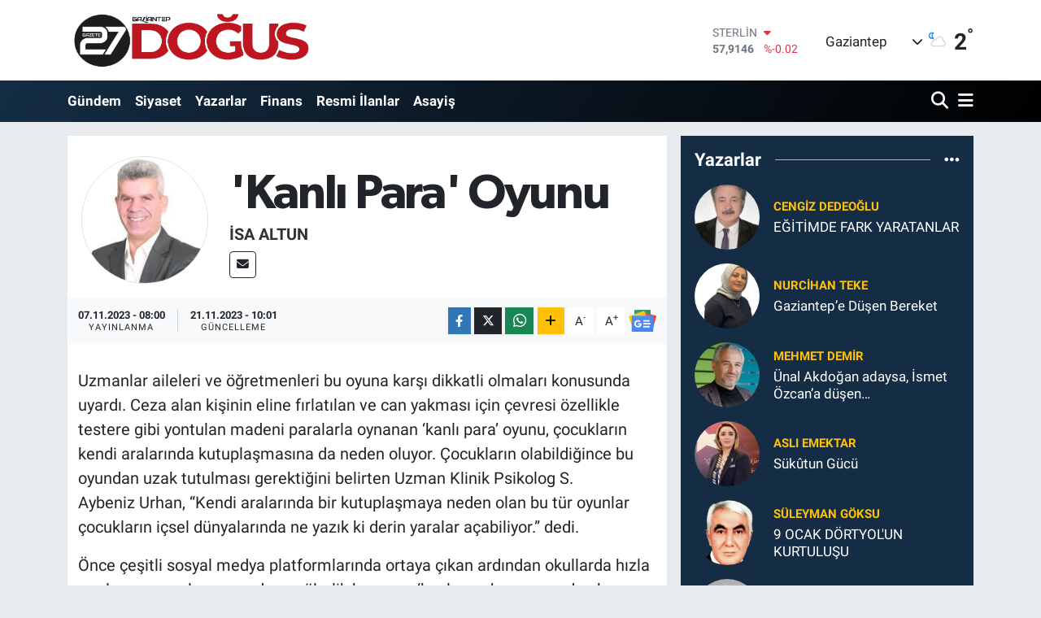

--- FILE ---
content_type: text/html; charset=utf-8
request_url: https://www.gaziantepdogus.com/makale/17512912/isa-altun/kanli-para-oyunu
body_size: 21039
content:
<!DOCTYPE html>
<html lang="tr" data-theme="flow">
<head>

    <meta charset="utf-8">
<title>İsa  Altun: &#039;Kanlı Para&#039; Oyunu - Gaziantep Son Dakika Haberleri | Gaziantep Haber - Gaziantep Doğuş</title>
<link rel="canonical" href="https://www.gaziantepdogus.com/makale/17512912/isa-altun/kanli-para-oyunu">
<meta name="viewport" content="width=device-width,initial-scale=1">
<meta name="X-UA-Compatible" content="IE=edge">
<meta name="robots" content="max-image-preview:large">
<meta name="theme-color" content="#142d44">
<meta name="title" content="İsa  Altun: &#039;Kanlı Para&#039; Oyunu">
<meta name="articleSection" content="columnist">
<meta name="datePublished" content="2023-11-07T08:00:00+03:00">
<meta name="dateModified" content="2023-11-21T10:01:03+03:00">
<meta name="articleAuthor" content="İsa  Altun">
<meta name="author" content="İsa  Altun">
<link rel="amphtml" href="https://www.gaziantepdogus.com/kanli-para-oyunu/amp">
<meta property="og:site_name" content="Gaziantep Son Dakika Haberleri | Gaziantep Haber - Gaziantep Doğuş">
<meta property="og:image" content="https://gaziantepdoguscom.teimg.com/gaziantepdogus-com/users/45988-avatar.jpg">
<meta property="og:image:width" content="1280">
<meta property="og:image:height" content="720">
<meta property="og:image:alt" content="İsa  Altun: &#039;Kanlı Para&#039; Oyunu">
<meta property="og:article:published_time" content="2023-11-07T08:00:00+03:00">
<meta property="og:article:modified_time" content="2023-11-21T10:01:03+03:00">
<meta property="og:description" content="">
<meta property="og:url" content="https://www.gaziantepdogus.com/kanli-para-oyunu">
<meta property="og:title" content="İsa  Altun: &#039;Kanlı Para&#039; Oyunu">
<meta property="og:type" content="article">
<meta name="twitter:card" content="summary">
<meta name="twitter:site" content="@dogus_gazetesi">
<meta name="twitter:title" content="İsa  Altun: &#039;Kanlı Para&#039; Oyunu">
<meta name="twitter:description" content="">
<meta name="twitter:image" content="https://gaziantepdoguscom.teimg.com/gaziantepdogus-com/users/45988-avatar.jpg">
<link rel="shortcut icon" type="image/x-icon" href="https://gaziantepdoguscom.teimg.com/gaziantepdogus-com/uploads/2023/12/favicon.ico">
<link rel="manifest" href="https://www.gaziantepdogus.com/manifest.json?v=6.6.4" />
<link rel="preload" href="https://static.tebilisim.com/flow/assets/css/font-awesome/fa-solid-900.woff2" as="font" type="font/woff2" crossorigin />
<link rel="preload" href="https://static.tebilisim.com/flow/assets/css/font-awesome/fa-brands-400.woff2" as="font" type="font/woff2" crossorigin />
<link rel="preload" href="https://static.tebilisim.com/flow/assets/css/weather-icons/font/weathericons-regular-webfont.woff2" as="font" type="font/woff2" crossorigin />
<link rel="preload" href="https://static.tebilisim.com/flow/vendor/te/fonts/roboto/KFOlCnqEu92Fr1MmEU9fBBc4AMP6lQ.woff2" as="font" type="font/woff2" crossorigin />
<link rel="preload" href="https://static.tebilisim.com/flow/vendor/te/fonts/roboto/KFOlCnqEu92Fr1MmEU9fChc4AMP6lbBP.woff2" as="font" type="font/woff2" crossorigin />
<link rel="preload" href="https://static.tebilisim.com/flow/vendor/te/fonts/roboto/KFOlCnqEu92Fr1MmWUlfBBc4AMP6lQ.woff2" as="font" type="font/woff2" crossorigin />
<link rel="preload" href="https://static.tebilisim.com/flow/vendor/te/fonts/roboto/KFOlCnqEu92Fr1MmWUlfChc4AMP6lbBP.woff2" as="font" type="font/woff2" crossorigin />
<link rel="preload" href="https://static.tebilisim.com/flow/vendor/te/fonts/roboto/KFOmCnqEu92Fr1Mu4mxKKTU1Kg.woff2" as="font" type="font/woff2" crossorigin />
<link rel="preload" href="https://static.tebilisim.com/flow/vendor/te/fonts/roboto/KFOmCnqEu92Fr1Mu7GxKKTU1Kvnz.woff2" as="font" type="font/woff2" crossorigin />

<link rel="preload"
	href="https://static.tebilisim.com/flow/vendor/te/fonts/gibson/Gibson-Bold.woff2"
	as="font" type="font/woff2" crossorigin />
<link rel="preload"
	href="https://static.tebilisim.com/flow/vendor/te/fonts/gibson/Gibson-BoldItalic.woff2"
	as="font" type="font/woff2" crossorigin />
<link rel="preload"
	href="https://static.tebilisim.com/flow/vendor/te/fonts/gibson/Gibson-Italic.woff2"
	as="font" type="font/woff2" crossorigin />
<link rel="preload"
	href="https://static.tebilisim.com/flow/vendor/te/fonts/gibson/Gibson-Light.woff2"
	as="font" type="font/woff2" crossorigin />
<link rel="preload"
	href="https://static.tebilisim.com/flow/vendor/te/fonts/gibson/Gibson-LightItalic.woff2"
	as="font" type="font/woff2" crossorigin />
<link rel="preload"
	href="https://static.tebilisim.com/flow/vendor/te/fonts/gibson/Gibson-SemiBold.woff2"
	as="font" type="font/woff2" crossorigin />
<link rel="preload"
	href="https://static.tebilisim.com/flow/vendor/te/fonts/gibson/Gibson-SemiBoldItalic.woff2"
	as="font" type="font/woff2" crossorigin />
<link rel="preload"
	href="https://static.tebilisim.com/flow/vendor/te/fonts/gibson/Gibson.woff2"
	as="font" type="font/woff2" crossorigin />

<link rel="preload" as="style" href="https://static.tebilisim.com/flow/vendor/te/fonts/roboto.css?v=6.6.4">
<link rel="stylesheet" href="https://static.tebilisim.com/flow/vendor/te/fonts/roboto.css?v=6.6.4">
<link rel="preload" as="style" href="https://static.tebilisim.com/flow/vendor/te/fonts/gibson.css?v=6.6.4">
<link rel="stylesheet" href="https://static.tebilisim.com/flow/vendor/te/fonts/gibson.css?v=6.6.4">

<style>:root {
        --te-link-color: #333;
        --te-link-hover-color: #000;
        --te-font: "Roboto";
        --te-secondary-font: "Gibson";
        --te-h1-font-size: 60px;
        --te-color: #142d44;
        --te-hover-color: #000000;
        --mm-ocd-width: 85%!important; /*  Mobil Menü Genişliği */
        --swiper-theme-color: var(--te-color)!important;
        --header-13-color: #ffc107;
    }</style><link rel="preload" as="style" href="https://static.tebilisim.com/flow/assets/vendor/bootstrap/css/bootstrap.min.css?v=6.6.4">
<link rel="stylesheet" href="https://static.tebilisim.com/flow/assets/vendor/bootstrap/css/bootstrap.min.css?v=6.6.4">
<link rel="preload" as="style" href="https://static.tebilisim.com/flow/assets/css/app6.6.4.min.css">
<link rel="stylesheet" href="https://static.tebilisim.com/flow/assets/css/app6.6.4.min.css">



<script type="application/ld+json">{"@context":"https:\/\/schema.org","@type":"WebSite","url":"https:\/\/www.gaziantepdogus.com","potentialAction":{"@type":"SearchAction","target":"https:\/\/www.gaziantepdogus.com\/arama?q={query}","query-input":"required name=query"}}</script>

<script type="application/ld+json">{"@context":"https:\/\/schema.org","@type":"NewsMediaOrganization","url":"https:\/\/www.gaziantepdogus.com","name":"Gaziantep Do\u011fu\u015f Gazetesi","logo":"https:\/\/gaziantepdoguscom.teimg.com\/gaziantepdogus-com\/uploads\/2025\/11\/logo-25055.png","sameAs":["https:\/\/www.facebook.com\/gaziantepdogusgazete","https:\/\/www.twitter.com\/dogus_gazetesi","https:\/\/www.instagram.com\/gaziantepdogusgazetesi"]}</script>

<script type="application/ld+json">{"@context":"https:\/\/schema.org","@graph":[{"@type":"SiteNavigationElement","name":"Ana Sayfa","url":"https:\/\/www.gaziantepdogus.com","@id":"https:\/\/www.gaziantepdogus.com"},{"@type":"SiteNavigationElement","name":"Haber","url":"https:\/\/www.gaziantepdogus.com\/haber","@id":"https:\/\/www.gaziantepdogus.com\/haber"},{"@type":"SiteNavigationElement","name":"D\u00fcnya","url":"https:\/\/www.gaziantepdogus.com\/dunya","@id":"https:\/\/www.gaziantepdogus.com\/dunya"},{"@type":"SiteNavigationElement","name":"Spor","url":"https:\/\/www.gaziantepdogus.com\/spor","@id":"https:\/\/www.gaziantepdogus.com\/spor"},{"@type":"SiteNavigationElement","name":"G\u00fcndem","url":"https:\/\/www.gaziantepdogus.com\/gundem","@id":"https:\/\/www.gaziantepdogus.com\/gundem"},{"@type":"SiteNavigationElement","name":"Siyaset","url":"https:\/\/www.gaziantepdogus.com\/siyaset","@id":"https:\/\/www.gaziantepdogus.com\/siyaset"},{"@type":"SiteNavigationElement","name":"Asayi\u015f","url":"https:\/\/www.gaziantepdogus.com\/asayis","@id":"https:\/\/www.gaziantepdogus.com\/asayis"},{"@type":"SiteNavigationElement","name":"E\u011fitim","url":"https:\/\/www.gaziantepdogus.com\/egitim","@id":"https:\/\/www.gaziantepdogus.com\/egitim"},{"@type":"SiteNavigationElement","name":"Teknoloji","url":"https:\/\/www.gaziantepdogus.com\/teknoloji","@id":"https:\/\/www.gaziantepdogus.com\/teknoloji"},{"@type":"SiteNavigationElement","name":"Sa\u011fl\u0131k","url":"https:\/\/www.gaziantepdogus.com\/saglik","@id":"https:\/\/www.gaziantepdogus.com\/saglik"},{"@type":"SiteNavigationElement","name":"Magazin","url":"https:\/\/www.gaziantepdogus.com\/magazin","@id":"https:\/\/www.gaziantepdogus.com\/magazin"},{"@type":"SiteNavigationElement","name":"Seri \u0130lan","url":"https:\/\/www.gaziantepdogus.com\/seri-ilan","@id":"https:\/\/www.gaziantepdogus.com\/seri-ilan"},{"@type":"SiteNavigationElement","name":"Emlak","url":"https:\/\/www.gaziantepdogus.com\/emlak","@id":"https:\/\/www.gaziantepdogus.com\/emlak"},{"@type":"SiteNavigationElement","name":"Vas\u0131ta","url":"https:\/\/www.gaziantepdogus.com\/vasita","@id":"https:\/\/www.gaziantepdogus.com\/vasita"},{"@type":"SiteNavigationElement","name":"Eleman","url":"https:\/\/www.gaziantepdogus.com\/eleman","@id":"https:\/\/www.gaziantepdogus.com\/eleman"},{"@type":"SiteNavigationElement","name":"Di\u011fer","url":"https:\/\/www.gaziantepdogus.com\/diger","@id":"https:\/\/www.gaziantepdogus.com\/diger"},{"@type":"SiteNavigationElement","name":"Ekonomi","url":"https:\/\/www.gaziantepdogus.com\/ekonomi","@id":"https:\/\/www.gaziantepdogus.com\/ekonomi"},{"@type":"SiteNavigationElement","name":"K\u00fclt\u00fcr Sanat","url":"https:\/\/www.gaziantepdogus.com\/kultur-sanat","@id":"https:\/\/www.gaziantepdogus.com\/kultur-sanat"},{"@type":"SiteNavigationElement","name":"Resmi \u0130lanlar","url":"https:\/\/www.gaziantepdogus.com\/resmi-ilanlar","@id":"https:\/\/www.gaziantepdogus.com\/resmi-ilanlar"},{"@type":"SiteNavigationElement","name":"Video Haber","url":"https:\/\/www.gaziantepdogus.com\/video-haber","@id":"https:\/\/www.gaziantepdogus.com\/video-haber"},{"@type":"SiteNavigationElement","name":"\u00c7evre","url":"https:\/\/www.gaziantepdogus.com\/cevre","@id":"https:\/\/www.gaziantepdogus.com\/cevre"},{"@type":"SiteNavigationElement","name":"Politika","url":"https:\/\/www.gaziantepdogus.com\/politika","@id":"https:\/\/www.gaziantepdogus.com\/politika"},{"@type":"SiteNavigationElement","name":"Genel","url":"https:\/\/www.gaziantepdogus.com\/genel","@id":"https:\/\/www.gaziantepdogus.com\/genel"},{"@type":"SiteNavigationElement","name":"Osmaniye","url":"https:\/\/www.gaziantepdogus.com\/osmaniye","@id":"https:\/\/www.gaziantepdogus.com\/osmaniye"},{"@type":"SiteNavigationElement","name":"Ankara","url":"https:\/\/www.gaziantepdogus.com\/ankara","@id":"https:\/\/www.gaziantepdogus.com\/ankara"},{"@type":"SiteNavigationElement","name":"Gaziantep","url":"https:\/\/www.gaziantepdogus.com\/gaziantep","@id":"https:\/\/www.gaziantepdogus.com\/gaziantep"},{"@type":"SiteNavigationElement","name":"Eski\u015fehir","url":"https:\/\/www.gaziantepdogus.com\/eskisehir","@id":"https:\/\/www.gaziantepdogus.com\/eskisehir"},{"@type":"SiteNavigationElement","name":"Pratik Bilgiler","url":"https:\/\/www.gaziantepdogus.com\/pratik-bilgiler","@id":"https:\/\/www.gaziantepdogus.com\/pratik-bilgiler"},{"@type":"SiteNavigationElement","name":"Izmir","url":"https:\/\/www.gaziantepdogus.com\/izmir-1","@id":"https:\/\/www.gaziantepdogus.com\/izmir-1"},{"@type":"SiteNavigationElement","name":"Ayd\u0131n","url":"https:\/\/www.gaziantepdogus.com\/aydin","@id":"https:\/\/www.gaziantepdogus.com\/aydin"},{"@type":"SiteNavigationElement","name":"Kastamonu","url":"https:\/\/www.gaziantepdogus.com\/kastamonu","@id":"https:\/\/www.gaziantepdogus.com\/kastamonu"},{"@type":"SiteNavigationElement","name":"Erzurum","url":"https:\/\/www.gaziantepdogus.com\/erzurum","@id":"https:\/\/www.gaziantepdogus.com\/erzurum"},{"@type":"SiteNavigationElement","name":"Hakkari","url":"https:\/\/www.gaziantepdogus.com\/hakkari","@id":"https:\/\/www.gaziantepdogus.com\/hakkari"},{"@type":"SiteNavigationElement","name":"Gaziantep Son Dakika","url":"https:\/\/www.gaziantepdogus.com\/gaziantep-son-dakika","@id":"https:\/\/www.gaziantepdogus.com\/gaziantep-son-dakika"},{"@type":"SiteNavigationElement","name":"Gaziantep Haber","url":"https:\/\/www.gaziantepdogus.com\/gaziantep-haber","@id":"https:\/\/www.gaziantepdogus.com\/gaziantep-haber"},{"@type":"SiteNavigationElement","name":"Izmir","url":"https:\/\/www.gaziantepdogus.com\/izmir-2","@id":"https:\/\/www.gaziantepdogus.com\/izmir-2"},{"@type":"SiteNavigationElement","name":"G\u00fcncel","url":"https:\/\/www.gaziantepdogus.com\/guncel","@id":"https:\/\/www.gaziantepdogus.com\/guncel"},{"@type":"SiteNavigationElement","name":"Bilim ve Teknoloji","url":"https:\/\/www.gaziantepdogus.com\/bilim-ve-teknoloji","@id":"https:\/\/www.gaziantepdogus.com\/bilim-ve-teknoloji"},{"@type":"SiteNavigationElement","name":"\u0130leti\u015fim","url":"https:\/\/www.gaziantepdogus.com\/iletisim","@id":"https:\/\/www.gaziantepdogus.com\/iletisim"},{"@type":"SiteNavigationElement","name":"Veri Politikas\u0131","url":"https:\/\/www.gaziantepdogus.com\/veri-politikasi","@id":"https:\/\/www.gaziantepdogus.com\/veri-politikasi"},{"@type":"SiteNavigationElement","name":"Yazarlar","url":"https:\/\/www.gaziantepdogus.com\/yazarlar","@id":"https:\/\/www.gaziantepdogus.com\/yazarlar"},{"@type":"SiteNavigationElement","name":"Foto Galeri","url":"https:\/\/www.gaziantepdogus.com\/foto-galeri","@id":"https:\/\/www.gaziantepdogus.com\/foto-galeri"},{"@type":"SiteNavigationElement","name":"Video Galeri","url":"https:\/\/www.gaziantepdogus.com\/video","@id":"https:\/\/www.gaziantepdogus.com\/video"},{"@type":"SiteNavigationElement","name":"Biyografiler","url":"https:\/\/www.gaziantepdogus.com\/biyografi","@id":"https:\/\/www.gaziantepdogus.com\/biyografi"},{"@type":"SiteNavigationElement","name":"Firma Rehberi","url":"https:\/\/www.gaziantepdogus.com\/rehber","@id":"https:\/\/www.gaziantepdogus.com\/rehber"},{"@type":"SiteNavigationElement","name":"Seri \u0130lanlar","url":"https:\/\/www.gaziantepdogus.com\/ilan","@id":"https:\/\/www.gaziantepdogus.com\/ilan"},{"@type":"SiteNavigationElement","name":"R\u00f6portajlar","url":"https:\/\/www.gaziantepdogus.com\/roportaj","@id":"https:\/\/www.gaziantepdogus.com\/roportaj"},{"@type":"SiteNavigationElement","name":"Gaziantep Bug\u00fcn, Yar\u0131n ve 1 Haftal\u0131k Hava Durumu Tahmini","url":"https:\/\/www.gaziantepdogus.com\/gaziantep-hava-durumu","@id":"https:\/\/www.gaziantepdogus.com\/gaziantep-hava-durumu"},{"@type":"SiteNavigationElement","name":"Gaziantep Namaz Vakitleri","url":"https:\/\/www.gaziantepdogus.com\/gaziantep-namaz-vakitleri","@id":"https:\/\/www.gaziantepdogus.com\/gaziantep-namaz-vakitleri"},{"@type":"SiteNavigationElement","name":"Puan Durumu ve Fikst\u00fcr","url":"https:\/\/www.gaziantepdogus.com\/futbol\/st-super-lig-puan-durumu-ve-fikstur","@id":"https:\/\/www.gaziantepdogus.com\/futbol\/st-super-lig-puan-durumu-ve-fikstur"}]}</script>

<script type="application/ld+json">{"@context":"https:\/\/schema.org","@type":"BreadcrumbList","itemListElement":[{"@type":"ListItem","position":1,"item":{"@type":"Thing","@id":"https:\/\/www.gaziantepdogus.com","name":"Yazarlar"}},{"@type":"ListItem","position":2,"item":{"@type":"Thing","@id":"https:\/\/www.gaziantepdogus.com\/isa-altun","name":"\u0130sa  Altun"}},{"@type":"ListItem","position":3,"item":{"@type":"Thing","@id":"https:\/\/www.gaziantepdogus.com\/kanli-para-oyunu","name":"'Kanl\u0131 Para' Oyunu"}}]}</script>
<script type="application/ld+json">{"@context":"https:\/\/schema.org","@type":"NewsArticle","headline":"'Kanl\u0131 Para' Oyunu","dateCreated":"2023-11-07T08:00:00+03:00","datePublished":"2023-11-07T08:00:00+03:00","dateModified":"2023-11-21T10:01:03+03:00","wordCount":520,"genre":"news","mainEntityOfPage":{"@type":"WebPage","@id":"https:\/\/www.gaziantepdogus.com\/kanli-para-oyunu"},"articleBody":"Uzmanlar aileleri ve \u00f6\u011fretmenleri bu oyuna kar\u015f\u0131 dikkatli olmalar\u0131 konusunda uyard\u0131. Ceza alan ki\u015finin eline f\u0131rlat\u0131lan ve can yakmas\u0131 i\u00e7in \u00e7evresi \u00f6zellikle testere gibi yontulan madeni paralarla oynanan \u2018kanl\u0131 para\u2019 oyunu, \u00e7ocuklar\u0131n kendi aralar\u0131nda kutupla\u015fmas\u0131na da neden oluyor. \u00c7ocuklar\u0131n olabildi\u011fince bu oyundan uzak tutulmas\u0131 gerekti\u011fini belirten Uzman Klinik Psikolog\u00a0S. Aybeniz\u00a0Urhan, \u201cKendi aralar\u0131nda bir kutupla\u015fmaya neden olan bu t\u00fcr oyunlar \u00e7ocuklar\u0131n i\u00e7sel d\u00fcnyalar\u0131nda ne yaz\u0131k ki derin yaralar a\u00e7abiliyor.\u201d dedi.\u00d6nce \u00e7e\u015fitli sosyal medya platformlar\u0131nda ortaya \u00e7\u0131kan ard\u0131ndan okullarda h\u0131zla yay\u0131lan ve gen\u00e7ler aras\u0131nda pop\u00fclerlik kazanan \u2018kanl\u0131 para\u2019 oyunu, neden bu kadar ilgi g\u00f6rd\u00fc?\u00dcsk\u00fcdar \u00dcniversitesi NP Etiler T\u0131p Merkezi Uzman Klinik Psikolog S.\u00a0Aybeniz\u00a0Urhan, gen\u00e7ler aras\u0131nda h\u0131zla yayg\u0131nla\u015fan\u00a0\u2018kanl\u0131 para\u2019 adl\u0131 oyunu de\u011ferlendirdi.Klinik Psikolog\u00a0S. Aybeniz\u00a0Urhan, son zamanlarda kar\u015f\u0131m\u0131za s\u0131kl\u0131kla \u00e7\u0131kan Tik Tok videolar\u0131ndaki kanl\u0131 para oyununun asl\u0131nda \u00e7ocuklar\u0131n paray\u0131 havaya f\u0131rlatt\u0131ktan sonra ellerinin tersiyle tutup \u00fc\u00e7 kere kanl\u0131 para dedikten sonra h\u0131zl\u0131 ve sert bir \u015fekilde yumruk atmas\u0131yla oynand\u0131\u011f\u0131n\u0131 kaydederek, \u015funlar\u0131 dile getirdi:\u201cE\u011fer \u00e7ocuk paray\u0131 d\u00fc\u015f\u00fcr\u00fcrse de cezaland\u0131r\u0131l\u0131yor. Bu cezaland\u0131rma noktas\u0131nda birbirlerine ac\u0131mazs\u0131zca cezalar verebiliyorlar. Bu oyunun pop\u00fcler olmas\u0131n\u0131n nedeni asl\u0131nda bir g\u00fc\u00e7 g\u00f6sterisi haline gelmesi. Hem de \u2018kim ka\u00e7 kere yapabilecek, ka\u00e7 kere ba\u015far\u0131l\u0131 olabilecek\u2019 \u015feklinde birbirlerine meydan okuma i\u00e7ermesi. Ceza verme noktas\u0131nda da birbirlerini etkileyebiliyorlar.\u201dHem psikolojik hem fiziksel sa\u011fl\u0131k \u00fczerinde etkileri varOyun her oynand\u0131\u011f\u0131nda cezalar\u0131n daha \u015fiddetli bir \u015fekilde kar\u015f\u0131lar\u0131na \u00e7\u0131kabildi\u011fini ya da birbirlerini daha fazla zarar g\u00f6rmesi noktas\u0131nda destekleyebildiklerini de ifade eden Uzman Klinik Psikolog S. Aybeniz Urhan, \u015f\u00f6yle devam etti:\u201cKanl\u0131 para oyununun, oynayan gen\u00e7lerin hem psikolojik hem fiziksel sa\u011fl\u0131klar\u0131 \u00fczerinde etkileri oluyor. Bu etkilerden bahsedecek olursak, asl\u0131nda en b\u00fcy\u00fck psikolojik etkilerinden birinin birbirlerine \u00fcst\u00fcn olma \u00e7abas\u0131 oldu\u011funu g\u00f6r\u00fcyoruz. \u2018Kim kazanacak?\u2019, \u2018Ben daha g\u00fc\u00e7l\u00fcy\u00fcm\u2019, \u2018Sen bunu ba\u015faram\u0131yorsun\u2019, \u2018Sen ba\u015far\u0131s\u0131zs\u0131n\u2019 \u015feklinde yakla\u015f\u0131mlarla \u00fczerine gidiyorlar. Kim daha ba\u015far\u0131l\u0131 olursa o daha g\u00fc\u00e7l\u00fc \u015fekilde ilerleyebiliyorlar.Baz\u0131 oyunlarda oyun liderleri olabiliyor. \u2018Oyunun en g\u00fc\u00e7l\u00fcs\u00fc\u2019, \u2018oyunun kral\u0131\u2019 \u015feklinde birbirlerine ifadelerde bulunabiliyorlar. Ba\u015far\u0131s\u0131z olan ise ger\u00e7ekten d\u0131\u015flanma noktas\u0131nda ya da b\u00fcy\u00fck zararlar g\u00f6rebilecek konumda olabiliyor.\u201dOyun ile birbirlerini damgal\u0131yor ve d\u0131\u015fl\u0131yorlarOyunun sosyal etkilerine de de\u011finen Uzman Klinik Psikolog\u00a0S. Aybeniz\u00a0Urhan, \u201c\u00c7ocuklar bu oyunda ba\u015far\u0131s\u0131z olduklar\u0131nda grubun i\u00e7inde de ba\u015far\u0131s\u0131z olarak damgalan\u0131yor. Bu damgalanma asl\u0131nda d\u0131\u015flanmay\u0131 da beraberinde getiriyor. Gurubun i\u00e7erisinden at\u0131lma, yaln\u0131zla\u015fma gibi baz\u0131 durumlarla \u00e7ocuklar kar\u015f\u0131 kar\u015f\u0131ya kal\u0131yor. \u00c7ocuklar buradaki g\u00fc\u00e7 g\u00f6sterisinde kendilerini g\u00fc\u00e7s\u00fcz ya da ba\u015far\u0131s\u0131z olarak atfedebiliyorlar.\u201d diye g\u00f6r\u00fc\u015flerini dile getirdi.\u00a0","inLanguage":"tr-TR","keywords":[],"image":{"@type":"ImageObject","url":"https:\/\/www.gaziantepdogus.com\/vendor\/te\/assets\/images\/placeholder.png","width":"1280","height":"720","caption":"'Kanl\u0131 Para' Oyunu"},"publishingPrinciples":"https:\/\/www.gaziantepdogus.com\/gizlilik-sozlesmesi","isFamilyFriendly":"http:\/\/schema.org\/True","isAccessibleForFree":"http:\/\/schema.org\/True","publisher":{"@type":"Organization","name":"Gaziantep Do\u011fu\u015f Gazetesi","image":"https:\/\/gaziantepdoguscom.teimg.com\/gaziantepdogus-com\/uploads\/2025\/11\/logo-25055.png","logo":{"@type":"ImageObject","url":"https:\/\/gaziantepdoguscom.teimg.com\/gaziantepdogus-com\/uploads\/2025\/11\/logo-25055.png","width":"640","height":"375"}},"author":{"@type":"Person","name":"Gaziantep Do\u011fu\u015f Gazetesi","honorificPrefix":"","jobTitle":"","url":"\/isa-altun"}}</script>


<!-- Google tag (gtag.js) -->
<script async src="https://www.googletagmanager.com/gtag/js?id=G-FC4M5RDM3C" data-cfasync="false"></script>
<script data-cfasync="false">
	window.dataLayer = window.dataLayer || [];
	function gtag(){dataLayer.push(arguments);}
	gtag('js', new Date());
	gtag('config', 'G-FC4M5RDM3C');
</script>

<script>!function(){var t=document.createElement("script");t.setAttribute("src",'https://cdn.p.analitik.bik.gov.tr/tracker'+(typeof Intl!=="undefined"?(typeof (Intl||"").PluralRules!=="undefined"?'1':typeof Promise!=="undefined"?'2':typeof MutationObserver!=='undefined'?'3':'4'):'4')+'.js'),t.setAttribute("data-website-id","9e81f758-6186-4952-ad24-cbb6689aa683"),t.setAttribute("data-host-url",'//9e81f758-6186-4952-ad24-cbb6689aa683.collector.p.analitik.bik.gov.tr'),document.head.appendChild(t)}();</script>
<script async src="https://pagead2.googlesyndication.com/pagead/js/adsbygoogle.js?client=ca-pub-4584248901656128" crossorigin="anonymous"></script>

<link rel="manifest" href="/manifest.json?data=Bildirt">
<script>var uygulamaid="8951-4611-2466-5684-9178-7";</script> 
<script src="https://cdn2.bildirt.com/BildirtSDKfiles.js"></script>
<meta name="google-site-verification" content="bEDueilFM5ypJ5Yi0MpJRzTx5kSyKkqOU6QZJgDm9p4" />
<meta name="google-site-verification" content="bi0FyNehGjoVHsQjths4yGVdAFTM6t0J18mKYCGWmP8" />
<!-- Yandex.Metrika counter -->
<script type="text/javascript" >
   (function(m,e,t,r,i,k,a){m[i]=m[i]||function(){(m[i].a=m[i].a||[]).push(arguments)};
   m[i].l=1*new Date();
   for (var j = 0; j < document.scripts.length; j++) {if (document.scripts[j].src === r) { return; }}
   k=e.createElement(t),a=e.getElementsByTagName(t)[0],k.async=1,k.src=r,a.parentNode.insertBefore(k,a)})
   (window, document, "script", "https://mc.yandex.ru/metrika/tag.js", "ym");

   ym(99326934, "init", {
        clickmap:true,
        trackLinks:true,
        accurateTrackBounce:true,
        webvisor:true
   });
</script>
<noscript><div><img src="https://mc.yandex.ru/watch/99326934" style="position:absolute; left:-9999px;" alt="" /></div></noscript>
<!-- /Yandex.Metrika counter -->

<script src="https://analytics.ahrefs.com/analytics.js" data-key="6qTbD31nyQ84cm5xMkph9w" async></script>

<!-- Google tag (gtag.js) -->
<script async src="https://www.googletagmanager.com/gtag/js?id=AW-11313029808">
</script>
<script>
  window.dataLayer = window.dataLayer || [];
  function gtag(){dataLayer.push(arguments);}
  gtag('js', new Date());

  gtag('config', 'AW-11313029808');
</script>





</head>




<body class="d-flex flex-column min-vh-100">

    
    

    <header class="header-1">
    <nav class="top-header navbar navbar-expand-lg navbar-light shadow-sm bg-white py-1">
        <div class="container">
                            <a class="navbar-brand me-0" href="/" title="Gaziantep Son Dakika Haberleri | Gaziantep Haber - Gaziantep Doğuş">
                <img src="https://gaziantepdoguscom.teimg.com/gaziantepdogus-com/uploads/2025/11/logo-25055.png" alt="Gaziantep Son Dakika Haberleri | Gaziantep Haber - Gaziantep Doğuş" width="305" height="40" class="light-mode img-fluid flow-logo">
<img src="https://gaziantepdoguscom.teimg.com/gaziantepdogus-com/uploads/2025/11/logo-25055.png" alt="Gaziantep Son Dakika Haberleri | Gaziantep Haber - Gaziantep Doğuş" width="305" height="40" class="dark-mode img-fluid flow-logo d-none">

            </a>
                                    <div class="header-widgets d-lg-flex justify-content-end align-items-center d-none">
                <div class="position-relative overflow-hidden" style="height: 40px;">
                    <!-- PİYASALAR -->
<div class="newsticker mini">
    <ul class="newsticker__h4 list-unstyled text-secondary" data-header="1">
                <li class="newsticker__item col dolar">
            <div>DOLAR <span class="text-success"><i class="fa fa-caret-up ms-1"></i></span></div>
            <div class="fw-bold mb-0 d-inline-block">43,2789</div>
            <span class="d-inline-block ms-2 text-success">%0.22</span>
        </li>
                <li class="newsticker__item col euro">
            <div>EURO <span class="text-danger"><i class="fa fa-caret-down ms-1"></i></span></div>
            <div class="fw-bold mb-0 d-inline-block">50,2002</div>
            <span class="d-inline-block ms-2 text-danger">%-0.1</span>
        </li>
                <li class="newsticker__item col sterlin">
            <div>STERLİN <span class="text-danger"><i class="fa fa-caret-down ms-1"></i></span></div>
            <div class="fw-bold mb-0 d-inline-block">57,9146</div>
            <span class="d-inline-block ms-2 text-danger">%-0.02</span>
        </li>
                <li class="newsticker__item col altin">
            <div>G.ALTIN <span class="text-secondary"><i class="fa fa-caret-right ms-1"></i></span></div>
            <div class="fw-bold mb-0 d-inline-block">6375.38</div>
            <span class="d-inline-block ms-2 text-secondary">%0</span>
        </li>
                <li class="newsticker__item col bist">
            <div>BİST100 <span class="text-success"><i class="fa fa-caret-up ms-1"></i></span></div>
            <div class="fw-bold mb-0 d-inline-block">12.669</div>
            <span class="d-inline-block ms-2 text-success">%170</span>
        </li>
                <li class="newsticker__item col btc">
            <div>BITCOIN <span class="text-danger"><i class="fa fa-caret-down ms-1"></i></span></div>
            <div class="fw-bold mb-0 d-inline-block">95.054,35</div>
            <span class="d-inline-block ms-2 text-danger">%-0.2</span>
        </li>
            </ul>
</div>


                </div>
                <div class="weather-top d-none d-lg-flex justify-content-between align-items-center ms-4 weather-widget mini">
                    <!-- HAVA DURUMU -->

            <div class="weather mx-1">
            <div class="custom-selectbox " onclick="toggleDropdown(this)" style="width: 120px">
    <div class="d-flex justify-content-between align-items-center">
        <span style="">Gaziantep</span>
        <i class="fas fa-chevron-down" style="font-size: 14px"></i>
    </div>
    <ul class="bg-white text-dark overflow-widget" style="min-height: 100px; max-height: 300px">
                    <li>
                <a href="https://www.gaziantepdogus.com/gaziantep-araban-hava-durumu" title="Araban Hava Durumu" class="text-dark">
                    Araban
                </a>
            </li>
                    <li>
                <a href="https://www.gaziantepdogus.com/gaziantep-islahiye-hava-durumu" title="İslahiye Hava Durumu" class="text-dark">
                    İslahiye
                </a>
            </li>
                    <li>
                <a href="https://www.gaziantepdogus.com/gaziantep-karkamis-hava-durumu" title="Karkamış Hava Durumu" class="text-dark">
                    Karkamış
                </a>
            </li>
                    <li>
                <a href="https://www.gaziantepdogus.com/gaziantep-nizip-hava-durumu" title="Nizip Hava Durumu" class="text-dark">
                    Nizip
                </a>
            </li>
                    <li>
                <a href="https://www.gaziantepdogus.com/gaziantep-nurdagi-hava-durumu" title="Nurdağı Hava Durumu" class="text-dark">
                    Nurdağı
                </a>
            </li>
                    <li>
                <a href="https://www.gaziantepdogus.com/gaziantep-oguzeli-hava-durumu" title="Oğuzeli Hava Durumu" class="text-dark">
                    Oğuzeli
                </a>
            </li>
                    <li>
                <a href="https://www.gaziantepdogus.com/gaziantep-sahinbey-hava-durumu" title="Şahinbey Hava Durumu" class="text-dark">
                    Şahinbey
                </a>
            </li>
                    <li>
                <a href="https://www.gaziantepdogus.com/gaziantep-sehitkamil-hava-durumu" title="Şehitkamil Hava Durumu" class="text-dark">
                    Şehitkamil
                </a>
            </li>
                    <li>
                <a href="https://www.gaziantepdogus.com/gaziantep-yavuzeli-hava-durumu" title="Yavuzeli Hava Durumu" class="text-dark">
                    Yavuzeli
                </a>
            </li>
            </ul>
</div>

        </div>
        <div>
            <img src="https://cdn.weatherapi.com/weather/64x64/night/116.png" class="condition" width="26" height="26" alt="2" />
        </div>
        <div class="weather-degree h3 mb-0 lead ms-2" data-header="1">
            <span class="degree">2</span><sup>°</sup>
        </div>
    

                </div>
            </div>
                        <ul class="nav d-lg-none px-2">
                
                <li class="nav-item"><a href="/arama" class="me-2" title="Ara"><i class="fa fa-search fa-lg"></i></a></li>
                <li class="nav-item"><a href="#menu" title="Ana Menü"><i class="fa fa-bars fa-lg"></i></a></li>
            </ul>
        </div>
    </nav>
    <div class="main-menu navbar navbar-expand-lg d-none d-lg-block bg-gradient-te py-1">
        <div class="container">
            <ul  class="nav fw-semibold">
        <li class="nav-item   ">
        <a href="/gundem" class="nav-link text-white" target="_self" title="Gündem">Gündem</a>
        
    </li>
        <li class="nav-item   ">
        <a href="/siyaset" class="nav-link text-white" target="_self" title="Siyaset">Siyaset</a>
        
    </li>
        <li class="nav-item   ">
        <a href="/yazarlar" class="nav-link text-white" target="_self" title="Yazarlar">Yazarlar</a>
        
    </li>
        <li class="nav-item   ">
        <a href="/ekonomi" class="nav-link text-white" target="_self" title="Finans">Finans</a>
        
    </li>
        <li class="nav-item   ">
        <a href="/resmi-ilanlar" class="nav-link text-white" target="_self" title="Resmi İlanlar">Resmi İlanlar</a>
        
    </li>
        <li class="nav-item   ">
        <a href="/asayis" class="nav-link text-white" target="_self" title="Asayiş">Asayiş</a>
        
    </li>
    </ul>

            <ul class="navigation-menu nav d-flex align-items-center">

                <li class="nav-item">
                    <a href="/arama" class="nav-link pe-1 text-white" title="Ara">
                        <i class="fa fa-search fa-lg"></i>
                    </a>
                </li>

                

                <li class="nav-item dropdown position-static">
                    <a class="nav-link pe-0 text-white" data-bs-toggle="dropdown" href="#" aria-haspopup="true" aria-expanded="false" title="Ana Menü">
                        <i class="fa fa-bars fa-lg"></i>
                    </a>
                    <div class="mega-menu dropdown-menu dropdown-menu-end text-capitalize shadow-lg border-0 rounded-0">

    <div class="row g-3 small p-3">

                <div class="col">
            <div class="extra-sections bg-light p-3 border">
                <a href="https://www.gaziantepdogus.com/gaziantep-nobetci-eczaneler" title="Gaziantep Nöbetçi Eczaneler" class="d-block border-bottom pb-2 mb-2" target="_self"><i class="fa-solid fa-capsules me-2"></i>Gaziantep Nöbetçi Eczaneler</a>
<a href="https://www.gaziantepdogus.com/gaziantep-hava-durumu" title="Gaziantep Hava Durumu" class="d-block border-bottom pb-2 mb-2" target="_self"><i class="fa-solid fa-cloud-sun me-2"></i>Gaziantep Hava Durumu</a>
<a href="https://www.gaziantepdogus.com/gaziantep-namaz-vakitleri" title="Gaziantep Namaz Vakitleri" class="d-block border-bottom pb-2 mb-2" target="_self"><i class="fa-solid fa-mosque me-2"></i>Gaziantep Namaz Vakitleri</a>
<a href="https://www.gaziantepdogus.com/gaziantep-trafik-durumu" title="Gaziantep Trafik Yoğunluk Haritası" class="d-block border-bottom pb-2 mb-2" target="_self"><i class="fa-solid fa-car me-2"></i>Gaziantep Trafik Yoğunluk Haritası</a>
<a href="https://www.gaziantepdogus.com/futbol/super-lig-puan-durumu-ve-fikstur" title="Süper Lig Puan Durumu ve Fikstür" class="d-block border-bottom pb-2 mb-2" target="_self"><i class="fa-solid fa-chart-bar me-2"></i>Süper Lig Puan Durumu ve Fikstür</a>
<a href="https://www.gaziantepdogus.com/tum-mansetler" title="Tüm Manşetler" class="d-block border-bottom pb-2 mb-2" target="_self"><i class="fa-solid fa-newspaper me-2"></i>Tüm Manşetler</a>
<a href="https://www.gaziantepdogus.com/sondakika-haberleri" title="Son Dakika Haberleri" class="d-block border-bottom pb-2 mb-2" target="_self"><i class="fa-solid fa-bell me-2"></i>Son Dakika Haberleri</a>

            </div>
        </div>
        
        <div class="col">
        <a href="/dunya" class="d-block border-bottom  pb-2 mb-2" target="_self" title="Dünya">Dünya</a>
            <a href="/egitim" class="d-block border-bottom  pb-2 mb-2" target="_self" title="Eğitim">Eğitim</a>
            <a href="/kultur-sanat" class="d-block border-bottom  pb-2 mb-2" target="_self" title="Kültür Sanat">Kültür Sanat</a>
            <a href="/magazin" class="d-block border-bottom  pb-2 mb-2" target="_self" title="Magazin">Magazin</a>
            <a href="/saglik" class="d-block border-bottom  pb-2 mb-2" target="_self" title="Sağlık">Sağlık</a>
            <a href="/spor" class="d-block border-bottom  pb-2 mb-2" target="_self" title="Spor">Spor</a>
            <a href="/teknoloji" class="d-block  pb-2 mb-2" target="_self" title="Teknoloji">Teknoloji</a>
        </div><div class="col">
            <a href="/yasam" class="d-block border-bottom  pb-2 mb-2" target="_self" title="Yaşam">Yaşam</a>
        </div>


    </div>

    <div class="p-3 bg-light">
                <a class="me-3"
            href="https://www.facebook.com/gaziantepdogusgazete" target="_blank" rel="nofollow noreferrer noopener"><i class="fab fa-facebook me-2 text-navy"></i> Facebook</a>
                        <a class="me-3"
            href="https://www.twitter.com/dogus_gazetesi" target="_blank" rel="nofollow noreferrer noopener"><i class="fab fa-x-twitter "></i> Twitter</a>
                        <a class="me-3"
            href="https://www.instagram.com/gaziantepdogusgazetesi" target="_blank" rel="nofollow noreferrer noopener"><i class="fab fa-instagram me-2 text-magenta"></i> Instagram</a>
                                                                    </div>

    <div class="mega-menu-footer p-2 bg-te-color">
        <a class="dropdown-item text-white" href="/kunye" title="Künye / İletişim"><i class="fa fa-id-card me-2"></i> Künye / İletişim</a>
        <a class="dropdown-item text-white" href="/iletisim" title="Bize Ulaşın"><i class="fa fa-envelope me-2"></i> Bize Ulaşın</a>
        <a class="dropdown-item text-white" href="/rss-baglantilari" title="RSS Bağlantıları"><i class="fa fa-rss me-2"></i> RSS Bağlantıları</a>
        <a class="dropdown-item text-white" href="/member/login" title="Üyelik Girişi"><i class="fa fa-user me-2"></i> Üyelik Girişi</a>
    </div>


</div>

                </li>

            </ul>
        </div>
    </div>
    <ul  class="mobile-categories d-lg-none list-inline bg-white">
        <li class="list-inline-item">
        <a href="/gundem" class="text-dark" target="_self" title="Gündem">
                Gündem
        </a>
    </li>
        <li class="list-inline-item">
        <a href="/siyaset" class="text-dark" target="_self" title="Siyaset">
                Siyaset
        </a>
    </li>
        <li class="list-inline-item">
        <a href="/yazarlar" class="text-dark" target="_self" title="Yazarlar">
                Yazarlar
        </a>
    </li>
        <li class="list-inline-item">
        <a href="/ekonomi" class="text-dark" target="_self" title="Finans">
                Finans
        </a>
    </li>
        <li class="list-inline-item">
        <a href="/resmi-ilanlar" class="text-dark" target="_self" title="Resmi İlanlar">
                Resmi İlanlar
        </a>
    </li>
        <li class="list-inline-item">
        <a href="/asayis" class="text-dark" target="_self" title="Asayiş">
                Asayiş
        </a>
    </li>
    </ul>

</header>


    <script>
(function() {
    var checkUrl = 'https://www.gaziantepdogus.com/admin-bar/check';
    var pageContext = {"article":17512912};
    var params = new URLSearchParams(pageContext);
    var url = checkUrl + (params.toString() ? '?' + params.toString() : '');
    fetch(url, {
        method: 'GET',
        credentials: 'same-origin',
        headers: { 'Accept': 'application/json', 'X-Requested-With': 'XMLHttpRequest' }
    })
    .then(function(r) { return r.json(); })
    .then(function(data) {
        if (data.authenticated && data.config) {
            var container = document.createElement('div');
            container.id = 'xpanel-admin-bar';
            container.className = 'tw-scope';
            container.setAttribute('data-initial-config', JSON.stringify(data.config));
            document.body.appendChild(container);

            var script = document.createElement('script');
            script.src = 'https://www.gaziantepdogus.com/vendor/te/js/admin-bar-app.js';
            script.defer = true;
            document.body.appendChild(script);
        }
    })
    .catch(function() {});
})();
</script>






<main class=" overflow-hidden" style="min-height: 300px">

    
    <div id="infinite">

    

    <div class="infinite-item d-block" data-post-id="17512912" data-path="aHR0cHM6Ly93d3cuZ2F6aWFudGVwZG9ndXMuY29tL2thbmxpLXBhcmEtb3l1bnU=">

        <div class="container g-0 g-sm-4">

            <div class="article-section overflow-hidden mt-lg-3">
                <div class="row g-3">
                    <div class="col-lg-8">

                        

                        <div class="article-header p-3 pt-4 bg-white">

    <div class="row">
                <div class="col-3">
            <a href="/isa-altun" title="İsa  Altun">
                <img src="https://gaziantepdoguscom.teimg.com/crop/200x200/gaziantepdogus-com/users/45988-avatar.jpg" loading="lazy" class="img-fluid border rounded-circle" alt="İsa  Altun">
            </a>
        </div>
                <div class="col-9 align-self-center">
            
            <h1 class="h2 fw-bold text-lg-start headline my-2">&#039;Kanlı Para&#039; Oyunu </h1>
            
            <h2 class="h4 text-uppercase">
                <a href="/isa-altun" title="İsa  Altun">İsa  Altun</a>
            </h2>
            <div class="social-buttons d-flex justify-content-start">
                <a href="/cdn-cgi/l/email-protection#630a1002020f17160d555423040e020a0f4d000c0e" class="btn btn-outline-dark btn-sm me-1 rounded-1" title="E-Mail" target="_blank"><i class="fa fa-envelope"></i></a>

            </div>
        </div>
    </div>
</div>


<div class="bg-light py-1">
    <div class="container-fluid d-flex justify-content-between align-items-center">

        <div class="meta-author">
    <div class="box">
    <time class="fw-bold">07.11.2023 - 08:00</time>
    <span class="info">Yayınlanma</span>
</div>
<div class="box">
    <time class="fw-bold">21.11.2023 - 10:01</time>
    <span class="info">Güncelleme</span>
</div>

    
    
</div>



        <div class="share-area justify-content-end align-items-center d-none d-lg-flex">

    <div class="mobile-share-button-container mb-2 d-block d-md-none">
    <button
        class="btn btn-primary btn-sm rounded-0 shadow-sm w-100"
        onclick="handleMobileShare(event, '\&#039;Kanlı Para\&#039; Oyunu', 'https://www.gaziantepdogus.com/makale/17512912/isa-altun/kanli-para-oyunu')"
        title="Paylaş"
    >
        <i class="fas fa-share-alt me-2"></i>Paylaş
    </button>
</div>

<div class="social-buttons-new d-none d-md-flex justify-content-between">
    <a
        href="https://www.facebook.com/sharer/sharer.php?u=https%3A%2F%2Fwww.gaziantepdogus.com%2Fmakale%2F17512912%2Fisa-altun%2Fkanli-para-oyunu"
        onclick="initiateDesktopShare(event, 'facebook')"
        class="btn btn-primary btn-sm rounded-0 shadow-sm me-1"
        title="Facebook'ta Paylaş"
        data-platform="facebook"
        data-share-url="https://www.gaziantepdogus.com/makale/17512912/isa-altun/kanli-para-oyunu"
        data-share-title="&#039;Kanlı Para&#039; Oyunu"
        rel="noreferrer nofollow noopener external"
    >
        <i class="fab fa-facebook-f"></i>
    </a>

    <a
        href="https://x.com/intent/tweet?url=https%3A%2F%2Fwww.gaziantepdogus.com%2Fmakale%2F17512912%2Fisa-altun%2Fkanli-para-oyunu&text=%27Kanl%C4%B1+Para%27+Oyunu"
        onclick="initiateDesktopShare(event, 'twitter')"
        class="btn btn-dark btn-sm rounded-0 shadow-sm me-1"
        title="X'de Paylaş"
        data-platform="twitter"
        data-share-url="https://www.gaziantepdogus.com/makale/17512912/isa-altun/kanli-para-oyunu"
        data-share-title="&#039;Kanlı Para&#039; Oyunu"
        rel="noreferrer nofollow noopener external"
    >
        <i class="fab fa-x-twitter text-white"></i>
    </a>

    <a
        href="https://api.whatsapp.com/send?text=%27Kanl%C4%B1+Para%27+Oyunu+-+https%3A%2F%2Fwww.gaziantepdogus.com%2Fmakale%2F17512912%2Fisa-altun%2Fkanli-para-oyunu"
        onclick="initiateDesktopShare(event, 'whatsapp')"
        class="btn btn-success btn-sm rounded-0 btn-whatsapp shadow-sm me-1"
        title="Whatsapp'ta Paylaş"
        data-platform="whatsapp"
        data-share-url="https://www.gaziantepdogus.com/makale/17512912/isa-altun/kanli-para-oyunu"
        data-share-title="&#039;Kanlı Para&#039; Oyunu"
        rel="noreferrer nofollow noopener external"
    >
        <i class="fab fa-whatsapp fa-lg"></i>
    </a>

    <div class="dropdown">
        <button class="dropdownButton btn btn-sm rounded-0 btn-warning border-none shadow-sm me-1" type="button" data-bs-toggle="dropdown" name="socialDropdownButton" title="Daha Fazla">
            <i id="icon" class="fa fa-plus"></i>
        </button>

        <ul class="dropdown-menu dropdown-menu-end border-0 rounded-1 shadow">
            <li>
                <a
                    href="https://www.linkedin.com/sharing/share-offsite/?url=https%3A%2F%2Fwww.gaziantepdogus.com%2Fmakale%2F17512912%2Fisa-altun%2Fkanli-para-oyunu"
                    class="dropdown-item"
                    onclick="initiateDesktopShare(event, 'linkedin')"
                    data-platform="linkedin"
                    data-share-url="https://www.gaziantepdogus.com/makale/17512912/isa-altun/kanli-para-oyunu"
                    data-share-title="&#039;Kanlı Para&#039; Oyunu"
                    rel="noreferrer nofollow noopener external"
                    title="Linkedin"
                >
                    <i class="fab fa-linkedin text-primary me-2"></i>Linkedin
                </a>
            </li>
            <li>
                <a
                    href="https://pinterest.com/pin/create/button/?url=https%3A%2F%2Fwww.gaziantepdogus.com%2Fmakale%2F17512912%2Fisa-altun%2Fkanli-para-oyunu&description=%27Kanl%C4%B1+Para%27+Oyunu&media="
                    class="dropdown-item"
                    onclick="initiateDesktopShare(event, 'pinterest')"
                    data-platform="pinterest"
                    data-share-url="https://www.gaziantepdogus.com/makale/17512912/isa-altun/kanli-para-oyunu"
                    data-share-title="&#039;Kanlı Para&#039; Oyunu"
                    rel="noreferrer nofollow noopener external"
                    title="Pinterest"
                >
                    <i class="fab fa-pinterest text-danger me-2"></i>Pinterest
                </a>
            </li>
            <li>
                <a
                    href="https://t.me/share/url?url=https%3A%2F%2Fwww.gaziantepdogus.com%2Fmakale%2F17512912%2Fisa-altun%2Fkanli-para-oyunu&text=%27Kanl%C4%B1+Para%27+Oyunu"
                    class="dropdown-item"
                    onclick="initiateDesktopShare(event, 'telegram')"
                    data-platform="telegram"
                    data-share-url="https://www.gaziantepdogus.com/makale/17512912/isa-altun/kanli-para-oyunu"
                    data-share-title="&#039;Kanlı Para&#039; Oyunu"
                    rel="noreferrer nofollow noopener external"
                    title="Telegram"
                >
                    <i class="fab fa-telegram-plane text-primary me-2"></i>Telegram
                </a>
            </li>
                        <li class="border-0">
                <a class="dropdown-item" href="javascript:void(0)" onclick="printContent(event)" title="Yazdır">
                    <i class="fas fa-print text-dark me-2"></i>
                    Yazdır
                </a>
            </li>
            <li class="border-0">
                <a class="dropdown-item" href="javascript:void(0)" onclick="copyURL(event, 'https://www.gaziantepdogus.com/makale/17512912/isa-altun/kanli-para-oyunu')" rel="noreferrer nofollow noopener external" title="Bağlantıyı Kopyala">
                    <i class="fas fa-link text-dark me-2"></i>
                    Kopyala
                </a>
            </li>
        </ul>
    </div>
</div>

<script data-cfasync="false" src="/cdn-cgi/scripts/5c5dd728/cloudflare-static/email-decode.min.js"></script><script>
    var shareableModelId = 17512912;
    var shareableModelClass = 'TE\\Authors\\Models\\Article';

    function shareCount(id, model, platform, url) {
        fetch("https://www.gaziantepdogus.com/sharecount", {
            method: 'POST',
            headers: {
                'Content-Type': 'application/json',
                'X-CSRF-TOKEN': document.querySelector('meta[name="csrf-token"]')?.getAttribute('content')
            },
            body: JSON.stringify({ id, model, platform, url })
        }).catch(err => console.error('Share count fetch error:', err));
    }

    function goSharePopup(url, title, width = 600, height = 400) {
        const left = (screen.width - width) / 2;
        const top = (screen.height - height) / 2;
        window.open(
            url,
            title,
            `width=${width},height=${height},left=${left},top=${top},resizable=yes,scrollbars=yes`
        );
    }

    async function handleMobileShare(event, title, url) {
        event.preventDefault();

        if (shareableModelId && shareableModelClass) {
            shareCount(shareableModelId, shareableModelClass, 'native_mobile_share', url);
        }

        const isAndroidWebView = navigator.userAgent.includes('Android') && !navigator.share;

        if (isAndroidWebView) {
            window.location.href = 'androidshare://paylas?title=' + encodeURIComponent(title) + '&url=' + encodeURIComponent(url);
            return;
        }

        if (navigator.share) {
            try {
                await navigator.share({ title: title, url: url });
            } catch (error) {
                if (error.name !== 'AbortError') {
                    console.error('Web Share API failed:', error);
                }
            }
        } else {
            alert("Bu cihaz paylaşımı desteklemiyor.");
        }
    }

    function initiateDesktopShare(event, platformOverride = null) {
        event.preventDefault();
        const anchor = event.currentTarget;
        const platform = platformOverride || anchor.dataset.platform;
        const webShareUrl = anchor.href;
        const contentUrl = anchor.dataset.shareUrl || webShareUrl;

        if (shareableModelId && shareableModelClass && platform) {
            shareCount(shareableModelId, shareableModelClass, platform, contentUrl);
        }

        goSharePopup(webShareUrl, platform ? platform.charAt(0).toUpperCase() + platform.slice(1) : "Share");
    }

    function copyURL(event, urlToCopy) {
        event.preventDefault();
        navigator.clipboard.writeText(urlToCopy).then(() => {
            alert('Bağlantı panoya kopyalandı!');
        }).catch(err => {
            console.error('Could not copy text: ', err);
            try {
                const textArea = document.createElement("textarea");
                textArea.value = urlToCopy;
                textArea.style.position = "fixed";
                document.body.appendChild(textArea);
                textArea.focus();
                textArea.select();
                document.execCommand('copy');
                document.body.removeChild(textArea);
                alert('Bağlantı panoya kopyalandı!');
            } catch (fallbackErr) {
                console.error('Fallback copy failed:', fallbackErr);
            }
        });
    }

    function printContent(event) {
        event.preventDefault();

        const triggerElement = event.currentTarget;
        const contextContainer = triggerElement.closest('.infinite-item') || document;

        const header      = contextContainer.querySelector('.post-header');
        const media       = contextContainer.querySelector('.news-section .col-lg-8 .inner, .news-section .col-lg-8 .ratio, .news-section .col-lg-8 iframe');
        const articleBody = contextContainer.querySelector('.article-text');

        if (!header && !media && !articleBody) {
            window.print();
            return;
        }

        let printHtml = '';
        
        if (header) {
            const titleEl = header.querySelector('h1');
            const descEl  = header.querySelector('.description, h2.lead');

            let cleanHeaderHtml = '<div class="printed-header">';
            if (titleEl) cleanHeaderHtml += titleEl.outerHTML;
            if (descEl)  cleanHeaderHtml += descEl.outerHTML;
            cleanHeaderHtml += '</div>';

            printHtml += cleanHeaderHtml;
        }

        if (media) {
            printHtml += media.outerHTML;
        }

        if (articleBody) {
            const articleClone = articleBody.cloneNode(true);
            articleClone.querySelectorAll('.post-flash').forEach(function (el) {
                el.parentNode.removeChild(el);
            });
            printHtml += articleClone.outerHTML;
        }
        const iframe = document.createElement('iframe');
        iframe.style.position = 'fixed';
        iframe.style.right = '0';
        iframe.style.bottom = '0';
        iframe.style.width = '0';
        iframe.style.height = '0';
        iframe.style.border = '0';
        document.body.appendChild(iframe);

        const frameWindow = iframe.contentWindow || iframe;
        const title = document.title || 'Yazdır';
        const headStyles = Array.from(document.querySelectorAll('link[rel="stylesheet"], style'))
            .map(el => el.outerHTML)
            .join('');

        iframe.onload = function () {
            try {
                frameWindow.focus();
                frameWindow.print();
            } finally {
                setTimeout(function () {
                    document.body.removeChild(iframe);
                }, 1000);
            }
        };

        const doc = frameWindow.document;
        doc.open();
        doc.write(`
            <!doctype html>
            <html lang="tr">
                <head>
                    <meta charset="utf-8">
                    <title>${title}</title>
                    ${headStyles}
                    <style>
                        html, body {
                            margin: 0;
                            padding: 0;
                            background: #ffffff;
                        }
                        .printed-article {
                            margin: 0;
                            padding: 20px;
                            box-shadow: none;
                            background: #ffffff;
                        }
                    </style>
                </head>
                <body>
                    <div class="printed-article">
                        ${printHtml}
                    </div>
                </body>
            </html>
        `);
        doc.close();
    }

    var dropdownButton = document.querySelector('.dropdownButton');
    if (dropdownButton) {
        var icon = dropdownButton.querySelector('#icon');
        var parentDropdown = dropdownButton.closest('.dropdown');
        if (parentDropdown && icon) {
            parentDropdown.addEventListener('show.bs.dropdown', function () {
                icon.classList.remove('fa-plus');
                icon.classList.add('fa-minus');
            });
            parentDropdown.addEventListener('hide.bs.dropdown', function () {
                icon.classList.remove('fa-minus');
                icon.classList.add('fa-plus');
            });
        }
    }
</script>

    
        
            <a href="#" title="Metin boyutunu küçült" class="te-textDown btn btn-sm btn-white rounded-0 me-1">A<sup>-</sup></a>
            <a href="#" title="Metin boyutunu büyüt" class="te-textUp btn btn-sm btn-white rounded-0 me-1">A<sup>+</sup></a>

                        <a href="https://news.google.com/publications/CAAqBwgKMI_srgswnPfGAw?hl=tr&amp;amp;gl=TR&amp;amp;ceid=TR%3Atr" title="Abone Ol" target="_blank">
                <img src="https://www.gaziantepdogus.com/themes/flow/assets/img/google-news-icon.svg" loading="lazy" class="img-fluid" width="34" height="34" alt="Google News">
            </a>
            
        

    
</div>




    </div>

</div>


                        <div class="d-flex d-lg-none justify-content-between align-items-center p-2">

    <div class="mobile-share-button-container mb-2 d-block d-md-none">
    <button
        class="btn btn-primary btn-sm rounded-0 shadow-sm w-100"
        onclick="handleMobileShare(event, '\&#039;Kanlı Para\&#039; Oyunu', 'https://www.gaziantepdogus.com/makale/17512912/isa-altun/kanli-para-oyunu')"
        title="Paylaş"
    >
        <i class="fas fa-share-alt me-2"></i>Paylaş
    </button>
</div>

<div class="social-buttons-new d-none d-md-flex justify-content-between">
    <a
        href="https://www.facebook.com/sharer/sharer.php?u=https%3A%2F%2Fwww.gaziantepdogus.com%2Fmakale%2F17512912%2Fisa-altun%2Fkanli-para-oyunu"
        onclick="initiateDesktopShare(event, 'facebook')"
        class="btn btn-primary btn-sm rounded-0 shadow-sm me-1"
        title="Facebook'ta Paylaş"
        data-platform="facebook"
        data-share-url="https://www.gaziantepdogus.com/makale/17512912/isa-altun/kanli-para-oyunu"
        data-share-title="&#039;Kanlı Para&#039; Oyunu"
        rel="noreferrer nofollow noopener external"
    >
        <i class="fab fa-facebook-f"></i>
    </a>

    <a
        href="https://x.com/intent/tweet?url=https%3A%2F%2Fwww.gaziantepdogus.com%2Fmakale%2F17512912%2Fisa-altun%2Fkanli-para-oyunu&text=%27Kanl%C4%B1+Para%27+Oyunu"
        onclick="initiateDesktopShare(event, 'twitter')"
        class="btn btn-dark btn-sm rounded-0 shadow-sm me-1"
        title="X'de Paylaş"
        data-platform="twitter"
        data-share-url="https://www.gaziantepdogus.com/makale/17512912/isa-altun/kanli-para-oyunu"
        data-share-title="&#039;Kanlı Para&#039; Oyunu"
        rel="noreferrer nofollow noopener external"
    >
        <i class="fab fa-x-twitter text-white"></i>
    </a>

    <a
        href="https://api.whatsapp.com/send?text=%27Kanl%C4%B1+Para%27+Oyunu+-+https%3A%2F%2Fwww.gaziantepdogus.com%2Fmakale%2F17512912%2Fisa-altun%2Fkanli-para-oyunu"
        onclick="initiateDesktopShare(event, 'whatsapp')"
        class="btn btn-success btn-sm rounded-0 btn-whatsapp shadow-sm me-1"
        title="Whatsapp'ta Paylaş"
        data-platform="whatsapp"
        data-share-url="https://www.gaziantepdogus.com/makale/17512912/isa-altun/kanli-para-oyunu"
        data-share-title="&#039;Kanlı Para&#039; Oyunu"
        rel="noreferrer nofollow noopener external"
    >
        <i class="fab fa-whatsapp fa-lg"></i>
    </a>

    <div class="dropdown">
        <button class="dropdownButton btn btn-sm rounded-0 btn-warning border-none shadow-sm me-1" type="button" data-bs-toggle="dropdown" name="socialDropdownButton" title="Daha Fazla">
            <i id="icon" class="fa fa-plus"></i>
        </button>

        <ul class="dropdown-menu dropdown-menu-end border-0 rounded-1 shadow">
            <li>
                <a
                    href="https://www.linkedin.com/sharing/share-offsite/?url=https%3A%2F%2Fwww.gaziantepdogus.com%2Fmakale%2F17512912%2Fisa-altun%2Fkanli-para-oyunu"
                    class="dropdown-item"
                    onclick="initiateDesktopShare(event, 'linkedin')"
                    data-platform="linkedin"
                    data-share-url="https://www.gaziantepdogus.com/makale/17512912/isa-altun/kanli-para-oyunu"
                    data-share-title="&#039;Kanlı Para&#039; Oyunu"
                    rel="noreferrer nofollow noopener external"
                    title="Linkedin"
                >
                    <i class="fab fa-linkedin text-primary me-2"></i>Linkedin
                </a>
            </li>
            <li>
                <a
                    href="https://pinterest.com/pin/create/button/?url=https%3A%2F%2Fwww.gaziantepdogus.com%2Fmakale%2F17512912%2Fisa-altun%2Fkanli-para-oyunu&description=%27Kanl%C4%B1+Para%27+Oyunu&media="
                    class="dropdown-item"
                    onclick="initiateDesktopShare(event, 'pinterest')"
                    data-platform="pinterest"
                    data-share-url="https://www.gaziantepdogus.com/makale/17512912/isa-altun/kanli-para-oyunu"
                    data-share-title="&#039;Kanlı Para&#039; Oyunu"
                    rel="noreferrer nofollow noopener external"
                    title="Pinterest"
                >
                    <i class="fab fa-pinterest text-danger me-2"></i>Pinterest
                </a>
            </li>
            <li>
                <a
                    href="https://t.me/share/url?url=https%3A%2F%2Fwww.gaziantepdogus.com%2Fmakale%2F17512912%2Fisa-altun%2Fkanli-para-oyunu&text=%27Kanl%C4%B1+Para%27+Oyunu"
                    class="dropdown-item"
                    onclick="initiateDesktopShare(event, 'telegram')"
                    data-platform="telegram"
                    data-share-url="https://www.gaziantepdogus.com/makale/17512912/isa-altun/kanli-para-oyunu"
                    data-share-title="&#039;Kanlı Para&#039; Oyunu"
                    rel="noreferrer nofollow noopener external"
                    title="Telegram"
                >
                    <i class="fab fa-telegram-plane text-primary me-2"></i>Telegram
                </a>
            </li>
                        <li class="border-0">
                <a class="dropdown-item" href="javascript:void(0)" onclick="printContent(event)" title="Yazdır">
                    <i class="fas fa-print text-dark me-2"></i>
                    Yazdır
                </a>
            </li>
            <li class="border-0">
                <a class="dropdown-item" href="javascript:void(0)" onclick="copyURL(event, 'https://www.gaziantepdogus.com/makale/17512912/isa-altun/kanli-para-oyunu')" rel="noreferrer nofollow noopener external" title="Bağlantıyı Kopyala">
                    <i class="fas fa-link text-dark me-2"></i>
                    Kopyala
                </a>
            </li>
        </ul>
    </div>
</div>

<script>
    var shareableModelId = 17512912;
    var shareableModelClass = 'TE\\Authors\\Models\\Article';

    function shareCount(id, model, platform, url) {
        fetch("https://www.gaziantepdogus.com/sharecount", {
            method: 'POST',
            headers: {
                'Content-Type': 'application/json',
                'X-CSRF-TOKEN': document.querySelector('meta[name="csrf-token"]')?.getAttribute('content')
            },
            body: JSON.stringify({ id, model, platform, url })
        }).catch(err => console.error('Share count fetch error:', err));
    }

    function goSharePopup(url, title, width = 600, height = 400) {
        const left = (screen.width - width) / 2;
        const top = (screen.height - height) / 2;
        window.open(
            url,
            title,
            `width=${width},height=${height},left=${left},top=${top},resizable=yes,scrollbars=yes`
        );
    }

    async function handleMobileShare(event, title, url) {
        event.preventDefault();

        if (shareableModelId && shareableModelClass) {
            shareCount(shareableModelId, shareableModelClass, 'native_mobile_share', url);
        }

        const isAndroidWebView = navigator.userAgent.includes('Android') && !navigator.share;

        if (isAndroidWebView) {
            window.location.href = 'androidshare://paylas?title=' + encodeURIComponent(title) + '&url=' + encodeURIComponent(url);
            return;
        }

        if (navigator.share) {
            try {
                await navigator.share({ title: title, url: url });
            } catch (error) {
                if (error.name !== 'AbortError') {
                    console.error('Web Share API failed:', error);
                }
            }
        } else {
            alert("Bu cihaz paylaşımı desteklemiyor.");
        }
    }

    function initiateDesktopShare(event, platformOverride = null) {
        event.preventDefault();
        const anchor = event.currentTarget;
        const platform = platformOverride || anchor.dataset.platform;
        const webShareUrl = anchor.href;
        const contentUrl = anchor.dataset.shareUrl || webShareUrl;

        if (shareableModelId && shareableModelClass && platform) {
            shareCount(shareableModelId, shareableModelClass, platform, contentUrl);
        }

        goSharePopup(webShareUrl, platform ? platform.charAt(0).toUpperCase() + platform.slice(1) : "Share");
    }

    function copyURL(event, urlToCopy) {
        event.preventDefault();
        navigator.clipboard.writeText(urlToCopy).then(() => {
            alert('Bağlantı panoya kopyalandı!');
        }).catch(err => {
            console.error('Could not copy text: ', err);
            try {
                const textArea = document.createElement("textarea");
                textArea.value = urlToCopy;
                textArea.style.position = "fixed";
                document.body.appendChild(textArea);
                textArea.focus();
                textArea.select();
                document.execCommand('copy');
                document.body.removeChild(textArea);
                alert('Bağlantı panoya kopyalandı!');
            } catch (fallbackErr) {
                console.error('Fallback copy failed:', fallbackErr);
            }
        });
    }

    function printContent(event) {
        event.preventDefault();

        const triggerElement = event.currentTarget;
        const contextContainer = triggerElement.closest('.infinite-item') || document;

        const header      = contextContainer.querySelector('.post-header');
        const media       = contextContainer.querySelector('.news-section .col-lg-8 .inner, .news-section .col-lg-8 .ratio, .news-section .col-lg-8 iframe');
        const articleBody = contextContainer.querySelector('.article-text');

        if (!header && !media && !articleBody) {
            window.print();
            return;
        }

        let printHtml = '';
        
        if (header) {
            const titleEl = header.querySelector('h1');
            const descEl  = header.querySelector('.description, h2.lead');

            let cleanHeaderHtml = '<div class="printed-header">';
            if (titleEl) cleanHeaderHtml += titleEl.outerHTML;
            if (descEl)  cleanHeaderHtml += descEl.outerHTML;
            cleanHeaderHtml += '</div>';

            printHtml += cleanHeaderHtml;
        }

        if (media) {
            printHtml += media.outerHTML;
        }

        if (articleBody) {
            const articleClone = articleBody.cloneNode(true);
            articleClone.querySelectorAll('.post-flash').forEach(function (el) {
                el.parentNode.removeChild(el);
            });
            printHtml += articleClone.outerHTML;
        }
        const iframe = document.createElement('iframe');
        iframe.style.position = 'fixed';
        iframe.style.right = '0';
        iframe.style.bottom = '0';
        iframe.style.width = '0';
        iframe.style.height = '0';
        iframe.style.border = '0';
        document.body.appendChild(iframe);

        const frameWindow = iframe.contentWindow || iframe;
        const title = document.title || 'Yazdır';
        const headStyles = Array.from(document.querySelectorAll('link[rel="stylesheet"], style'))
            .map(el => el.outerHTML)
            .join('');

        iframe.onload = function () {
            try {
                frameWindow.focus();
                frameWindow.print();
            } finally {
                setTimeout(function () {
                    document.body.removeChild(iframe);
                }, 1000);
            }
        };

        const doc = frameWindow.document;
        doc.open();
        doc.write(`
            <!doctype html>
            <html lang="tr">
                <head>
                    <meta charset="utf-8">
                    <title>${title}</title>
                    ${headStyles}
                    <style>
                        html, body {
                            margin: 0;
                            padding: 0;
                            background: #ffffff;
                        }
                        .printed-article {
                            margin: 0;
                            padding: 20px;
                            box-shadow: none;
                            background: #ffffff;
                        }
                    </style>
                </head>
                <body>
                    <div class="printed-article">
                        ${printHtml}
                    </div>
                </body>
            </html>
        `);
        doc.close();
    }

    var dropdownButton = document.querySelector('.dropdownButton');
    if (dropdownButton) {
        var icon = dropdownButton.querySelector('#icon');
        var parentDropdown = dropdownButton.closest('.dropdown');
        if (parentDropdown && icon) {
            parentDropdown.addEventListener('show.bs.dropdown', function () {
                icon.classList.remove('fa-plus');
                icon.classList.add('fa-minus');
            });
            parentDropdown.addEventListener('hide.bs.dropdown', function () {
                icon.classList.remove('fa-minus');
                icon.classList.add('fa-plus');
            });
        }
    }
</script>

    
        
        <div class="google-news share-are text-end">

            <a href="#" title="Metin boyutunu küçült" class="te-textDown btn btn-sm btn-white rounded-0 me-1">A<sup>-</sup></a>
            <a href="#" title="Metin boyutunu büyüt" class="te-textUp btn btn-sm btn-white rounded-0 me-1">A<sup>+</sup></a>

                        <a href="https://news.google.com/publications/CAAqBwgKMI_srgswnPfGAw?hl=tr&amp;amp;gl=TR&amp;amp;ceid=TR%3Atr" title="Abone Ol" target="_blank">
                <img src="https://www.gaziantepdogus.com/themes/flow/assets/img/google-news-icon.svg" loading="lazy" class="img-fluid" width="34" height="34" alt="Google News">
            </a>
            
        </div>
        

    
</div>



                        <div class="card border-0 rounded-0 mb-3">

                            <div class="article-text container-padding" data-text-id="17512912" property="articleBody">

                                
                                <h2 class="text-lg-start py-1 description"></h2>
                                
                                <p>Uzmanlar aileleri ve öğretmenleri bu oyuna karşı dikkatli olmaları konusunda uyardı. Ceza alan kişinin eline fırlatılan ve can yakması için çevresi özellikle testere gibi yontulan madeni paralarla oynanan ‘kanlı para’ oyunu, çocukların kendi aralarında kutuplaşmasına da neden oluyor. Çocukların olabildiğince bu oyundan uzak tutulması gerektiğini belirten Uzman Klinik Psikolog S. Aybeniz Urhan, “Kendi aralarında bir kutuplaşmaya neden olan bu tür oyunlar çocukların içsel dünyalarında ne yazık ki derin yaralar açabiliyor.” dedi.</p><p>Önce çeşitli sosyal medya platformlarında ortaya çıkan ardından okullarda hızla yayılan ve gençler arasında popülerlik kazanan ‘kanlı para’ oyunu, neden bu kadar ilgi gördü?</p><p>Üsküdar Üniversitesi NP Etiler Tıp Merkezi Uzman Klinik Psikolog S. Aybeniz Urhan, gençler arasında hızla yaygınlaşan ‘kanlı para’ adlı oyunu değerlendirdi.</p><p>Klinik Psikolog S. Aybeniz Urhan, son zamanlarda karşımıza sıklıkla çıkan Tik Tok videolarındaki kanlı para oyununun aslında çocukların parayı havaya fırlattıktan sonra ellerinin tersiyle tutup üç kere kanlı para dedikten sonra hızlı ve sert bir şekilde yumruk atmasıyla oynandığını kaydederek, şunları dile getirdi:</p><p>“Eğer çocuk parayı düşürürse de cezalandırılıyor. Bu cezalandırma noktasında birbirlerine acımazsızca cezalar verebiliyorlar. Bu oyunun popüler olmasının nedeni aslında bir güç gösterisi haline gelmesi. Hem de ‘kim kaç kere yapabilecek, kaç kere başarılı olabilecek’ şeklinde birbirlerine meydan okuma içermesi. Ceza verme noktasında da birbirlerini etkileyebiliyorlar.”</p><p>Hem psikolojik hem fiziksel sağlık üzerinde etkileri var</p><p>Oyun her oynandığında cezaların daha şiddetli bir şekilde karşılarına çıkabildiğini ya da birbirlerini daha fazla zarar görmesi noktasında destekleyebildiklerini de ifade eden Uzman Klinik Psikolog S. Aybeniz Urhan, şöyle devam etti:</p><p>“Kanlı para oyununun, oynayan gençlerin hem psikolojik hem fiziksel sağlıkları üzerinde etkileri oluyor. Bu etkilerden bahsedecek olursak, aslında en büyük psikolojik etkilerinden birinin birbirlerine üstün olma çabası olduğunu görüyoruz. ‘Kim kazanacak?’, ‘Ben daha güçlüyüm’, ‘Sen bunu başaramıyorsun’, ‘Sen başarısızsın’ şeklinde yaklaşımlarla üzerine gidiyorlar. Kim daha başarılı olursa o daha güçlü şekilde ilerleyebiliyorlar.</p><p>Bazı oyunlarda oyun liderleri olabiliyor. ‘Oyunun en güçlüsü’, ‘oyunun kralı’ şeklinde birbirlerine ifadelerde bulunabiliyorlar. Başarısız olan ise gerçekten dışlanma noktasında ya da büyük zararlar görebilecek konumda olabiliyor.”</p><div id="ad_121" data-channel="121" data-advert="temedya" data-rotation="120" class="mb-3 text-center"></div>
                                <div id="ad_121_mobile" data-channel="121" data-advert="temedya" data-rotation="120" class="mb-3 text-center"></div><p>Oyun ile birbirlerini damgalıyor ve dışlıyorlar</p><p>Oyunun sosyal etkilerine de değinen Uzman Klinik Psikolog S. Aybeniz Urhan, “Çocuklar bu oyunda başarısız olduklarında grubun içinde de başarısız olarak damgalanıyor. Bu damgalanma aslında dışlanmayı da beraberinde getiriyor. Gurubun içerisinden atılma, yalnızlaşma gibi bazı durumlarla çocuklar karşı karşıya kalıyor. Çocuklar buradaki güç gösterisinde kendilerini güçsüz ya da başarısız olarak atfedebiliyorlar.” diye görüşlerini dile getirdi.</p><p> </p></p>
                                


                                                        <div class="article-tags py-3">
                                                    </div>
                                                    </div>

                            <div class="card-footer bg-white d-flex justify-content-between">
                                <a href="/iyi-partide-neler-oluyor-ve-vahim-iddialar" class="small text-secondary text-uppercase" title="Önceki Makale"><i class="fa fa-arrow-left"></i> Önceki</a>
                                <a href="/algi-olgu-ve-gaziantepin-asayisi" class="small text-secondary text-uppercase" title="Sonraki Makale">Sonraki <i class="fa fa-arrow-right"></i></a>
                            </div>

                        </div>

                        <div class="author-box my-3 p-3 bg-white">
    <div class="d-flex">
        <div class="flex-shrink-0">
            <a href="/isa-altun" title="İsa  Altun">
                <img class="img-fluid rounded-circle" width="96" height="96" src="https://gaziantepdoguscom.teimg.com/crop/200x200/gaziantepdogus-com/users/45988-avatar.jpg" alt="İsa  Altun">
            </a>
        </div>
        <div class="flex-grow-1 ms-3">
            <h4><a href="/isa-altun" title="İsa  Altun">İsa  Altun</a></h4>
            <div class="text-secondary small show-all-text"></div>
        </div>
    </div>
        <div class="section-title d-flex my-3 align-items-center">
        <div class="h4 lead flex-shrink-1 text-te-color m-0 text-nowrap">Yazarın Diğer Yazıları</div>
        <div class="flex-grow-1 title-line mx-3"></div>
        <div class="flex-shrink-1"><a href="/isa-altun" title="Bütün Yazıları" class="text-te-color"><i class="fa fa-ellipsis-h fa-lg"></i></a></div>
    </div>
    <ul class="list-unstyled mb-0">
                <li><a href="/tramvay-istasyonlari-1" title="YIL SONU PARTİLERİ"><i class="fa fa-angle-right text-te-color me-2"></i>YIL SONU PARTİLERİ </a> <small class="text-gray">12.06.2024</small></li>
                <li><a href="/sahte-is-ilanlari" title="SAHTE İŞ İLANLARI"><i class="fa fa-angle-right text-te-color me-2"></i>SAHTE İŞ İLANLARI </a> <small class="text-gray">11.06.2024</small></li>
                <li><a href="/veri-koruma" title="VERİ KORUMA"><i class="fa fa-angle-right text-te-color me-2"></i>VERİ KORUMA </a> <small class="text-gray">10.06.2024</small></li>
                <li><a href="/capraz-pazarlama" title="ÇAPRAZ PAZARLAMA"><i class="fa fa-angle-right text-te-color me-2"></i>ÇAPRAZ PAZARLAMA </a> <small class="text-gray">08.06.2024</small></li>
                <li><a href="/casper-via-x40" title="CASPER VIA X40"><i class="fa fa-angle-right text-te-color me-2"></i>CASPER VIA X40 </a> <small class="text-gray">05.06.2024</small></li>
                <li><a href="/yesilayfest-1" title="YEŞİLAYFEST"><i class="fa fa-angle-right text-te-color me-2"></i>YEŞİLAYFEST </a> <small class="text-gray">04.06.2024</small></li>
                <li><a href="/yesilayfest" title="YEŞİLAYFEST"><i class="fa fa-angle-right text-te-color me-2"></i>YEŞİLAYFEST </a> <small class="text-gray">03.06.2024</small></li>
                <li><a href="/puff-batagipuff-batagi" title="PUFF BATAĞIPUFF BATAĞI"><i class="fa fa-angle-right text-te-color me-2"></i>PUFF BATAĞIPUFF BATAĞI </a> <small class="text-gray">01.06.2024</small></li>
                <li><a href="/saglikli-nesil" title="SAĞLIKLI NESİL"><i class="fa fa-angle-right text-te-color me-2"></i>SAĞLIKLI NESİL </a> <small class="text-gray">31.05.2024</small></li>
                <li><a href="/yapay-zeka-ve-siber-guvenlik-1" title="YAPAY ZEKA VE SİBER GÜVENLİK"><i class="fa fa-angle-right text-te-color me-2"></i>YAPAY ZEKA VE SİBER GÜVENLİK </a> <small class="text-gray">30.05.2024</small></li>
            </ul>
    </div>


                                                    <div id="comments" class="bg-white mb-3 p-3">

    
    <div>
        <div class="section-title d-flex mb-3 align-items-center">
            <div class="h2 lead flex-shrink-1 text-te-color m-0 text-nowrap fw-bold">Yorumlar </div>
            <div class="flex-grow-1 title-line ms-3"></div>
        </div>


        <form method="POST" action="https://www.gaziantepdogus.com/comments/add" accept-charset="UTF-8" id="form_17512912"><input name="_token" type="hidden" value="pUKviYHs4YvinwvVQ3gfXdQxgEjfGsnHuQl182Ty">
        <div id="nova_honeypot_4MYwEURuMwqDwow2_wrap" style="display: none" aria-hidden="true">
        <input id="nova_honeypot_4MYwEURuMwqDwow2"
               name="nova_honeypot_4MYwEURuMwqDwow2"
               type="text"
               value=""
                              autocomplete="nope"
               tabindex="-1">
        <input name="valid_from"
               type="text"
               value="[base64]"
                              autocomplete="off"
               tabindex="-1">
    </div>
        <input name="reference_id" type="hidden" value="17512912">
        <input name="reference_type" type="hidden" value="TE\Authors\Models\Article">
        <input name="parent_id" type="hidden" value="0">


        <div class="form-row">
            <div class="form-group mb-3">
                <textarea class="form-control" rows="3" placeholder="Yorumlarınızı ve düşüncelerinizi bizimle paylaşın" required name="body" cols="50"></textarea>
            </div>
            <div class="form-group mb-3">
                                    <input class="form-control" placeholder="Adınız soyadınız" required name="name" type="text">
                            </div>


            
            <div class="form-group mb-3">
                <button type="submit" class="btn btn-te-color add-comment" data-id="17512912" data-reference="TE\Authors\Models\Article">
                    <span class="spinner-border spinner-border-sm d-none"></span>
                    Gönder
                </button>
            </div>


        </div>

        
        </form>

        <div id="comment-area" class="comment_read_17512912" data-post-id="17512912" data-model="TE\Authors\Models\Article" data-action="/comments/list" ></div>

        
    </div>
</div>

                        

                    </div>
                    <div class="col-lg-4">
                        <!-- SECONDARY SIDEBAR -->
                        <!-- YAZARLAR -->
<div class="authors-sidebar mb-3 px-3 pt-3 bg-te-color">
    <div class="section-title d-flex mb-3 align-items-center">
        <div class="h4 lead flex-shrink-1 text-white m-0 text-nowrap">Yazarlar</div>
        <div class="flex-grow-1 title-line-light mx-3"></div>
        <div class="flex-shrink-1"><a href="/yazarlar" title="Tümü" class="text-white"><i class="fa fa-ellipsis-h fa-lg"></i></a></div>
    </div>
        <div class="d-flex pb-3">
        <div class="flex-shrink-0">
            <a href="/cengiz-dedeoglu" title="Cengiz Dedeoğlu" target="_self">
                <img src="https://gaziantepdoguscom.teimg.com/crop/200x200/gaziantepdogus-com/uploads/2024/07/cengiz-dedeoglu.jpeg" width="80" height="80" alt="Cengiz Dedeoğlu" loading="lazy" class="img-fluid rounded-circle">
            </a>
        </div>
        <div class="flex-grow-1 align-self-center ms-3">
            <div class="text-uppercase mb-1 small fw-bold">
                <a href="/cengiz-dedeoglu" title="Cengiz Dedeoğlu" class="text-warning"
                    target="_self">Cengiz Dedeoğlu</a>
            </div>
            <div class="title-2-line lh-sm ">
                <a href="/egitimde-fark-yaratanlar" title="EĞİTİMDE FARK YARATANLAR" class="d-block text-white" target="_self">EĞİTİMDE FARK YARATANLAR</a>
            </div>
        </div>
    </div>
        <div class="d-flex pb-3">
        <div class="flex-shrink-0">
            <a href="/nurcihan-teke" title="Nurcihan Teke" target="_self">
                <img src="https://gaziantepdoguscom.teimg.com/crop/200x200/gaziantepdogus-com/uploads/2026/01/nurcihan-teke-1.jpg" width="80" height="80" alt="Nurcihan Teke" loading="lazy" class="img-fluid rounded-circle">
            </a>
        </div>
        <div class="flex-grow-1 align-self-center ms-3">
            <div class="text-uppercase mb-1 small fw-bold">
                <a href="/nurcihan-teke" title="Nurcihan Teke" class="text-warning"
                    target="_self">Nurcihan Teke</a>
            </div>
            <div class="title-2-line lh-sm ">
                <a href="/gaziantepe-dusen-bereket" title="Gaziantep’e Düşen Bereket" class="d-block text-white" target="_self">Gaziantep’e Düşen Bereket</a>
            </div>
        </div>
    </div>
        <div class="d-flex pb-3">
        <div class="flex-shrink-0">
            <a href="/mehmet-demir" title="Mehmet Demir" target="_self">
                <img src="https://gaziantepdoguscom.teimg.com/crop/200x200/gaziantepdogus-com/users/43756-avatar.jpg" width="80" height="80" alt="Mehmet Demir" loading="lazy" class="img-fluid rounded-circle">
            </a>
        </div>
        <div class="flex-grow-1 align-self-center ms-3">
            <div class="text-uppercase mb-1 small fw-bold">
                <a href="/mehmet-demir" title="Mehmet Demir" class="text-warning"
                    target="_self">Mehmet Demir</a>
            </div>
            <div class="title-2-line lh-sm ">
                <a href="/unal-akdogan-adaysa-ismet-ozcana-dusen" title="Ünal Akdoğan adaysa, İsmet Özcan’a düşen…" class="d-block text-white" target="_self">Ünal Akdoğan adaysa, İsmet Özcan’a düşen…</a>
            </div>
        </div>
    </div>
        <div class="d-flex pb-3">
        <div class="flex-shrink-0">
            <a href="/asli-emektar" title="Aslı Emektar" target="_self">
                <img src="https://gaziantepdoguscom.teimg.com/crop/200x200/gaziantepdogus-com/users/23385-avatar.jpg" width="80" height="80" alt="Aslı Emektar" loading="lazy" class="img-fluid rounded-circle">
            </a>
        </div>
        <div class="flex-grow-1 align-self-center ms-3">
            <div class="text-uppercase mb-1 small fw-bold">
                <a href="/asli-emektar" title="Aslı Emektar" class="text-warning"
                    target="_self">Aslı Emektar</a>
            </div>
            <div class="title-2-line lh-sm ">
                <a href="/sukutun-gucu" title="Sükûtun Gücü" class="d-block text-white" target="_self">Sükûtun Gücü</a>
            </div>
        </div>
    </div>
        <div class="d-flex pb-3">
        <div class="flex-shrink-0">
            <a href="/suleyman-goksu" title="Süleyman Göksu" target="_self">
                <img src="https://gaziantepdoguscom.teimg.com/crop/200x200/gaziantepdogus-com/users/23450-avatar.jpg" width="80" height="80" alt="Süleyman Göksu" loading="lazy" class="img-fluid rounded-circle">
            </a>
        </div>
        <div class="flex-grow-1 align-self-center ms-3">
            <div class="text-uppercase mb-1 small fw-bold">
                <a href="/suleyman-goksu" title="Süleyman Göksu" class="text-warning"
                    target="_self">Süleyman Göksu</a>
            </div>
            <div class="title-2-line lh-sm ">
                <a href="/9-ocak-dortyolun-kurtulusu" title="9 OCAK DÖRTYOL&#039;UN KURTULUŞU" class="d-block text-white" target="_self">9 OCAK DÖRTYOL&#039;UN KURTULUŞU</a>
            </div>
        </div>
    </div>
        <div class="d-flex pb-3">
        <div class="flex-shrink-0">
            <a href="/ibrahim-alisinanoglu" title="İbrahim  Alisinanoğlu" target="_self">
                <img src="https://gaziantepdoguscom.teimg.com/crop/200x200/gaziantepdogus-com/uploads/2024/04/ibrahim-alisinanoglu.jpeg" width="80" height="80" alt="İbrahim  Alisinanoğlu" loading="lazy" class="img-fluid rounded-circle">
            </a>
        </div>
        <div class="flex-grow-1 align-self-center ms-3">
            <div class="text-uppercase mb-1 small fw-bold">
                <a href="/ibrahim-alisinanoglu" title="İbrahim  Alisinanoğlu" class="text-warning"
                    target="_self">İbrahim  Alisinanoğlu</a>
            </div>
            <div class="title-2-line lh-sm ">
                <a href="/ahhhsimdi-cocuk-olmak-vardi" title="AHHH…ŞİMDİ ÇOCUK OLMAK VARDI." class="d-block text-white" target="_self">AHHH…ŞİMDİ ÇOCUK OLMAK VARDI.</a>
            </div>
        </div>
    </div>
    </div>




                        <div class="mb-3 p-3 bg-white ">
        <iframe name="BIKADV" src="https://medya.ilan.gov.tr/widgets/a4fcf683-b91c-4fcd-92b8-153a84e5a5d8.html" width="100%" height="100%" frameborder="0" scrolling="no"></iframe>

</div>
<!-- LATEST POSTS -->
            <aside class="last-added-sidebar ajax mb-3 bg-white" data-widget-unique-key="son_haberler_22804" data-url="/service/json/latest.json" data-number-display="5">
            <div class="section-title d-flex p-3 align-items-center">
                <h2 class="lead flex-shrink-1 text-te-color m-0 fw-bold">
                    <div class="loading">Yükleniyor...</div>
                    <div class="title d-none">Son Haberler</div>
                </h2>
                <div class="flex-grow-1 title-line mx-3"></div>
                <div class="flex-shrink-1">
                    <a href="https://www.gaziantepdogus.com/sondakika-haberleri" title="Tümü" class="text-te-color">
                        <i class="fa fa-ellipsis-h fa-lg"></i>
                    </a>
                </div>
            </div>
            <div class="result overflow-widget" style="max-height: 625px"></div>
        </aside>
    
                    </div>


                </div>
            </div>


        </div>



    </div>



</div>



</main>


<footer class="mt-auto">

                    <div class="footer bg-white py-3">
    <div class="container">
        <div class="row g-3">
            <div class="logo-area col-sm-7 col-lg-4 text-center text-lg-start small">
                <a href="/" title="Gaziantep Son Dakika Haberleri | Gaziantep Haber - Gaziantep Doğuş" class="d-block mb-3" >
                    <img src="https://gaziantepdoguscom.teimg.com/gaziantepdogus-com/uploads/2025/11/logo-25055.png" alt="Gaziantep Son Dakika Haberleri | Gaziantep Haber - Gaziantep Doğuş" width="305" height="40" class="light-mode img-fluid flow-logo">
<img src="https://gaziantepdoguscom.teimg.com/gaziantepdogus-com/uploads/2025/11/logo-25055.png" alt="Gaziantep Son Dakika Haberleri | Gaziantep Haber - Gaziantep Doğuş" width="305" height="40" class="dark-mode img-fluid flow-logo d-none">

                </a>
                <p class="text-dark">Gaziantep son dakika haberleri, Gaziantep&#039;te son dakika gelişmeleri, Gaziantep&#039;ten haberler, Gaziantep yerel gazete, Gaziantep spor haberleri</p>
                <div class="social-buttons my-3">
                    <a class="btn-outline-primary text-center px-0 btn rounded-circle " rel="nofollow"
    href="https://www.facebook.com/gaziantepdogusgazete" target="_blank" title="Facebook">
    <i class="fab fa-facebook-f"></i>
</a>
<a class="btn-outline-dark text-center px-0 btn rounded-circle" rel="nofollow" href="https://www.twitter.com/dogus_gazetesi" target="_blank" title="X">
    <i class="fab fa-x-twitter"></i>
</a>
<a class="btn-outline-purple text-center px-0 btn rounded-circle" rel="nofollow"
    href="https://www.instagram.com/gaziantepdogusgazetesi" target="_blank" title="Instagram">
    <i class="fab fa-instagram"></i>
</a>

                </div>
            </div>
                        <div class="pages-area col-sm-5 col-lg-3 small">
                <ul class="list-unstyled footer-page">
                    <li><a href="https://www.gaziantepdogus.com/gaziantep-nobetci-eczaneler" title="Gaziantep Nöbetçi Eczaneler" target="_self"><i class="fa-solid fa-capsules me-2 text-te-color"></i>Gaziantep Nöbetçi Eczaneler</a></li>
<li><a href="https://www.gaziantepdogus.com/gaziantep-hava-durumu" title="Gaziantep Hava Durumu" target="_self"><i class="fa-solid fa-cloud-sun me-2 text-te-color"></i>Gaziantep Hava Durumu</a></li>
<li><a href="https://www.gaziantepdogus.com/gaziantep-namaz-vakitleri" title="Gaziantep Namaz Vakitleri" target="_self"><i class="fa-solid fa-mosque me-2 text-te-color"></i>Gaziantep Namaz Vakitleri</a></li>
<li><a href="https://www.gaziantepdogus.com/gaziantep-trafik-durumu" title="Gaziantep Trafik Yoğunluk Haritası" target="_self"><i class="fa-solid fa-car me-2 text-te-color"></i>Gaziantep Trafik Yoğunluk Haritası</a></li>
<li><a href="https://www.gaziantepdogus.com/futbol/super-lig-puan-durumu-ve-fikstur" title="Süper Lig Puan Durumu ve Fikstür" target="_self"><i class="fa-solid fa-chart-bar me-2 text-te-color"></i>Süper Lig Puan Durumu ve Fikstür</a></li>
<li><a href="https://www.gaziantepdogus.com/tum-mansetler" title="Tüm Manşetler" target="_self"><i class="fa-solid fa-newspaper me-2 text-te-color"></i>Tüm Manşetler</a></li>
<li><a href="https://www.gaziantepdogus.com/sondakika-haberleri" title="Son Dakika Haberleri" target="_self"><i class="fa-solid fa-bell me-2 text-te-color"></i>Son Dakika Haberleri</a></li>
<li><a href="https://www.gaziantepdogus.com/arsiv" title="Haber Arşivi" target="_self"><i class="fa-solid fa-folder-open me-2 text-te-color"></i>Haber Arşivi</a></li>

                </ul>
            </div>
                        <div class="category-area col-lg-5 small">
                <ul  class="list-inline footer-category">
        <li class="list-inline-item  ">
        <a href="/kunye" class="" target="_self" title="Künye"><i class="fa fa-caret-right text-te-color"></i>Künye</a>
    </li>
        <li class="list-inline-item  ">
        <a href="/iletisim" class="" target="_self" title="İletişim"><i class="fa fa-caret-right text-te-color"></i>İletişim</a>
    </li>
        <li class="list-inline-item  ">
        <a href="/veri-politikasi" class="" target="_self" title="Veri Politikası"><i class="fa fa-caret-right text-te-color"></i>Veri Politikası</a>
    </li>
    </ul>

            </div>
        </div>
        <div class="mobile-apps text-center pb-3">
            
        </div>
    </div>
</div>


<div class="copyright py-3 bg-gradient-te">
    <div class="container">
        <div class="row small align-items-center">
            <div class="col-lg-8 d-flex justify-content-evenly justify-content-lg-start align-items-center mb-3 mb-lg-0">
                <div class="footer-rss">
                    <a href="/rss" class="btn btn-light btn-sm me-3 text-nowrap" title="RSS" target="_self"><i class="fa fa-rss text-warning me-1"></i> RSS</a>
                </div>
                <div class="text-white text-center text-lg-start copyright-text">Copyright © 2025. Her hakkı saklıdır.</div>
            </div>
            <hr class="d-block d-lg-none">
            <div class="col-lg-4">
                <div class="text-white-50 text-center text-lg-end">
                    <a href="https://tebilisim.com" target="_blank" class="text-white" title="haber yazılımı, haber sistemi, haber scripti" rel="dofollow">Haber Yazılımı</a>: <a href="https://tebilisim.com/haber-yazilimi" target="_blank" class="text-white" title="haber yazılımı, haber sistemi, haber scripti" rel="dofollow">TE Bilişim</a>
                </div>
            </div>
        </div>
    </div>
</div>


        
    </footer>

    <a href="#" class="go-top mini-title">
        <i class="fa fa-long-arrow-up" aria-hidden="true"></i>
        <div class="text-uppercase">Üst</div>
    </a>

    <style>
        .go-top {
            position: fixed;
            background: var(--te-color);
            right: 1%;
            bottom: -100px;
            color: #fff;
            width: 40px;
            text-align: center;
            margin-left: -20px;
            padding-top: 10px;
            padding-bottom: 15px;
            border-radius: 100px;
            z-index: 50;
            opacity: 0;
            transition: .3s ease all;
        }

        /* Görünür hali */
        .go-top.show {
            opacity: 1;
            bottom: 10%;
        }
    </style>

    <script>
        // Scroll'a göre göster/gizle
    window.addEventListener('scroll', function () {
    const button = document.querySelector('.go-top');
    if (window.scrollY > window.innerHeight) {
        button.classList.add('show');
    } else {
        button.classList.remove('show');
    }
    });

    // Tıklanınca yukarı kaydır
    document.querySelector('.go-top').addEventListener('click', function (e) {
    e.preventDefault();
    window.scrollTo({ top: 0, behavior: 'smooth' });
    });
    </script>

    <nav id="mobile-menu" class="fw-bold">
    <ul>
        <li class="mobile-extra py-3 text-center border-bottom d-flex justify-content-evenly">
            <a href="https://facebook.com/gaziantepdogusgazete" class="p-1 btn btn-outline-navy text-navy" target="_blank" title="facebook" rel="nofollow noreferrer noopener"><i class="fab fa-facebook-f"></i></a>            <a href="https://twitter.com/dogus_gazetesi" class="p-1 btn btn-outline-dark text-dark" target="_blank" title="twitter" rel="nofollow noreferrer noopener"><i class="fab fa-x-twitter"></i></a>            <a href="https://www.instagram.com/gaziantepdogusgazetesi" class="p-1 btn btn-outline-purple text-purple" target="_blank" title="instagram" rel="nofollow noreferrer noopener"><i class="fab fa-instagram"></i></a>                                                                                </li>

        <li class="Selected"><a href="/" title="Ana Sayfa"><i class="fa fa-home me-2 text-te-color"></i>Ana Sayfa</a>
        </li>
        <li><span><i class="fa fa-folder me-2 text-te-color"></i>Kategoriler</span>
            <ul >
        <li>
        <a href="/gundem" target="_self" title="Gündem" class="">
            <i class="fa fa-angle-right me-2 text-te-color"></i>
            Gündem
        </a>
        
    </li>
        <li>
        <a href="/siyaset" target="_self" title="Siyaset" class="">
            <i class="fa fa-angle-right me-2 text-te-color"></i>
            Siyaset
        </a>
        
    </li>
        <li>
        <a href="/yazarlar" target="_self" title="Yazarlar" class="">
            <i class="fa fa-angle-right me-2 text-te-color"></i>
            Yazarlar
        </a>
        
    </li>
        <li>
        <a href="/ekonomi" target="_self" title="Finans" class="">
            <i class="fa fa-angle-right me-2 text-te-color"></i>
            Finans
        </a>
        
    </li>
        <li>
        <a href="/resmi-ilanlar" target="_self" title="Resmi İlanlar" class="">
            <i class="fa fa-angle-right me-2 text-te-color"></i>
            Resmi İlanlar
        </a>
        
    </li>
        <li>
        <a href="/asayis" target="_self" title="Asayiş" class="">
            <i class="fa fa-angle-right me-2 text-te-color"></i>
            Asayiş
        </a>
        
    </li>
    </ul>

        </li>
                <li><a href="/foto-galeri" title="Foto Galeri"><i class="fa fa-camera me-2 text-te-color"></i> Foto Galeri</a></li>
                        <li><a href="/video" title="Video"><i class="fa fa-video me-2 text-te-color"></i> Video</a></li>
                        <li><a href="/yazarlar"  title="Yazarlar"><i class="fa fa-pen-nib me-2 text-te-color"></i> Yazarlar</a></li>
                        <li><a href="/rehber"  title="Firma Rehberi"><i class="fa fa-store me-2 text-te-color"></i> Firma Rehberi</a></li>
                        <li><a href="/ilan"  title="Seri İlan"><i class="fa fa-bullhorn me-2 text-te-color"></i> Seri İlan</a></li>
                        <li><a href="/roportaj"  title="Röportaj"><i class="fa fa-microphone me-2 text-te-color"></i> Röportaj</a></li>
                        <li><a href="/biyografi"  title="Biyografi"><i class="fa fa-users me-2 text-te-color"></i> Biyografi</a></li>
                
        <li><a href="/kunye" title="Künye"><i class="fa fa-id-card me-2 text-te-color"></i>Künye</a></li>
        <li><a href="/iletisim" title="İletişim"><i class="fa fa-envelope me-2  text-te-color"></i>İletişim</a></li>
                <li><span><i class="fa fa-folder me-2 text-te-color"></i>Servisler</span>
            <ul class="text-nowrap">
                <li><a href="https://www.gaziantepdogus.com/gaziantep-nobetci-eczaneler" title="Gaziantep Nöbetçi Eczaneler" target="_self"><i class="fa-solid fa-capsules me-2 text-te-color"></i>Gaziantep Nöbetçi Eczaneler</a></li>
<li><a href="https://www.gaziantepdogus.com/gaziantep-hava-durumu" title="Gaziantep Hava Durumu" target="_self"><i class="fa-solid fa-cloud-sun me-2 text-te-color"></i>Gaziantep Hava Durumu</a></li>
<li><a href="https://www.gaziantepdogus.com/gaziantep-namaz-vakitleri" title="Gaziantep Namaz Vakitleri" target="_self"><i class="fa-solid fa-mosque me-2 text-te-color"></i>Gaziantep Namaz Vakitleri</a></li>
<li><a href="https://www.gaziantepdogus.com/gaziantep-trafik-durumu" title="Gaziantep Trafik Yoğunluk Haritası" target="_self"><i class="fa-solid fa-car me-2 text-te-color"></i>Gaziantep Trafik Yoğunluk Haritası</a></li>
<li><a href="https://www.gaziantepdogus.com/futbol/super-lig-puan-durumu-ve-fikstur" title="Süper Lig Puan Durumu ve Fikstür" target="_self"><i class="fa-solid fa-chart-bar me-2 text-te-color"></i>Süper Lig Puan Durumu ve Fikstür</a></li>
<li><a href="https://www.gaziantepdogus.com/tum-mansetler" title="Tüm Manşetler" target="_self"><i class="fa-solid fa-newspaper me-2 text-te-color"></i>Tüm Manşetler</a></li>
<li><a href="https://www.gaziantepdogus.com/sondakika-haberleri" title="Son Dakika Haberleri" target="_self"><i class="fa-solid fa-bell me-2 text-te-color"></i>Son Dakika Haberleri</a></li>
<li><a href="https://www.gaziantepdogus.com/arsiv" title="Haber Arşivi" target="_self"><i class="fa-solid fa-folder-open me-2 text-te-color"></i>Haber Arşivi</a></li>

            </ul>
        </li>
            </ul>
    <a id="menu_close" title="Kapat" class="position-absolute" href="#"><i class="fa fa-times text-secondary"></i></a>
</nav>



    <!-- EXTERNAL LINK MODAL -->
<div class="modal fade" id="external-link" tabindex="-1" aria-labelledby="external-modal" aria-hidden="true" data-url="https://www.gaziantepdogus.com">
    <div class="modal-dialog modal-dialog-centered">
        <div class="modal-content text-center rounded-0">
            <div class="modal-header">
                <img src="https://gaziantepdoguscom.teimg.com/gaziantepdogus-com/uploads/2025/11/logo-25055.png" alt="Gaziantep Son Dakika Haberleri | Gaziantep Haber - Gaziantep Doğuş" width="70px" height="40" class="light-mode img-fluid flow-logo">
                <a type="button" class="btn-close" data-bs-dismiss="modal" aria-label="Close"></a>
            </div>
            <div class="modal-body">
                <h3 class="modal-title fs-5" id="external-modal">Web sitemizden ayrılıyorsunuz</h3>
                <p class="text-danger external-url"></p>
                <p class="my-3">Bu bağlantı sizi <strong>https://www.gaziantepdogus.com</strong> dışındaki bir siteye yönlendiriyor.</p>
            </div>
            <div class="modal-footer justify-content-center">
                <a class="btn rounded-0 btn-dark" id="stayBtn" data-bs-dismiss="modal">Sayfada Kal</a>
                <a class="btn rounded-0 btn-danger" id="continueBtn" data-bs-dismiss="modal">Devam Et</a>
            </div>
        </div>
    </div>
</div>

<script>
// External Link Modal
document.addEventListener('DOMContentLoaded', (event) => {
    const siteUrl = TE.setting.url;
    //const allowedDomain = siteUrl.replace(/(^\w+:|^)\/\//, '').replace(/^www\./, '');
    const thisDomain = siteUrl.replace(/(^\w+:|^)\/\//, '').replace(/^www\./, '');


    const allowedDomains = [thisDomain, 'tebilisim.com', 'teimg.com'];


    const modal = document.getElementById("external-link");
    const stayBtn = document.getElementById("stayBtn");
    const continueBtn = document.getElementById("continueBtn");
    let pendingUrl = '';

    $(document).on('click', '.article-text a', function (e) {
         if ($(this).data('template') === 'theme.flow::views.ajax-template.editors') {
            return;
        }
        const url = new URL(this.href);
        const linkHostname = url.hostname.replace(/^www\./, '');


        const isAllowedDomain = allowedDomains.some(domain => {
            return linkHostname === domain || linkHostname.endsWith(`.${domain}`);
        })

        //if (linkHostname !== allowedDomain) {
        if (!isAllowedDomain) {
            e.preventDefault();
            pendingUrl = this.href;
            document.querySelector('.external-url').innerHTML = this.href;
            var myModal = new bootstrap.Modal(document.getElementById('external-link'));
            myModal.show();
        }
    });

    stayBtn.addEventListener('click', () => {

    });

    continueBtn.addEventListener('click', () => {
        modal.style.display = "none";
        $('.modal-backdrop').remove();
        window.open(pendingUrl, '_blank');
    });
});
</script>


<script>
    // Tables include in table - responsive div
    document.addEventListener('DOMContentLoaded', function () {
        const tables = document.querySelectorAll('table');

        tables.forEach(table => {
            const div = document.createElement('div');
            div.classList.add('table-responsive');
            table.parentNode.insertBefore(div, table);
            div.appendChild(table);
        });
    });
</script>


    <link rel="stylesheet" href="https://www.gaziantepdogus.com/vendor/te/plugins/cookie-consent/css/cookie-consent.css?v=1.0.0">
<link rel="stylesheet" href="https://www.gaziantepdogus.com/vendor/te/plugins/advert/css/advert-public.css?v=6.6.4">
<link rel="stylesheet" href="https://www.gaziantepdogus.com/vendor/te/packages/fancybox/jquery.fancybox.min.css?v=6.6.4">
<link rel="preload" as="script" href="https://static.tebilisim.com/flow/assets/vendor/jquery/jquery.min.js?v=6.6.4">
<link rel="preload" as="script" href="https://static.tebilisim.com/flow/assets/js/app6.6.4.min.js?v=6.6.4">

<script>
                var TE = TE || {};
                TE = {"setting":{"url":"https:\/\/www.gaziantepdogus.com","theme":"flow","language":"tr","dark_mode":"0","fixed_menu":"1","show_hit":"0","logo":"https:\/\/gaziantepdoguscom.teimg.com\/gaziantepdogus-com\/uploads\/2025\/11\/logo-25055.png","logo_dark":"https:\/\/gaziantepdoguscom.teimg.com\/gaziantepdogus-com\/uploads\/2025\/11\/logo-25055.png","image_alt_tag_as_title":"0","analytic_id":"G-FC4M5RDM3C"},"routes":[]};
            </script><script>
                    TE.routes.hit = "\/bigdata\/hit.json";
                </script><script>
                var Service = Service || {};
                Service = {"routes":{"url":"\/service"}};
                TE.lang = {"health_failed":"TE servis sunucusuna eri\u015filemiyor","title":"Servisler","weather":{"status":"Hava Durumu sayfalar\u0131 etkin","title":"Hava Durumu","widget_title":":city Hava Durumu","description":"%city% Hava Durumu, Bug\u00fcn, Yar\u0131n, 5 G\u00fcnl\u00fck %city% Hava Durumu Tahmini, %city% Haftal\u0131k ve Ayl\u0131k Hava Durumu De\u011ferleri"},"leagues":{"status":"Spor sayfalar\u0131 etkin","title":"Puan Durumu","description":"%league% puan durumu ve fikst\u00fcr sayfas\u0131nda s\u0131ralama, puanlar, ma\u00e7 detaylar\u0131, form grafikleri ve gelecekteki ma\u00e7 programlar\u0131na kolayca ula\u015fabilirsiniz.","teams":"Tak\u0131m","pl":"O","pts":"P","diff":"Av","show_all":"T\u00fcm\u00fc","hide":"Gizle","championsleague":"UEFA \u015eamp. Ligi","uefa":"UEFA Avr. Ligi","fall":"D\u00fc\u015fme Hatt\u0131","fixture":"Fikst\u00fcr","primary_league":"Varsay\u0131lan Lig","primary_league_note":"Futbol puan durumu ve fikst\u00fcr i\u00e7in varsay\u0131lan lig: <strong>:league<\/strong>"},"currencies":{"title":"Piyasalar","status":"D\u00f6viz \u00e7evirici sayfalar\u0131 etkin","description":":n :name Ka\u00e7 TL? Fiyat\u0131 ne kadar oldu? :n :name Ne Kadar Eder? :name fiyatlar\u0131 :sitename sitemizde. :name fiyatlar\u0131n\u0131n g\u00fcncel al\u0131\u015f sat\u0131\u015f bilgilerine bu sayfadan ula\u015fabilirsiniz","how_much_money":":n :parite Ka\u00e7 TL?","how_much_money_1":":parite Ka\u00e7 TL?","how_much_money_2":":n:parite Ne Kadar, Ka\u00e7 TL?","how_much_money_3":":n :parite Ka\u00e7 TL, Ne Kadar Eder?"},"prayertimes":{"status":"Namaz Vakitleri sayfalar\u0131 etkin","title":"Namaz Vakitleri","seo_title":":city Namaz Vakitleri","widget_title":":city Namaz Vakitleri","description":"%city% namaz vakitleri, %city% namaz vakti, ayl\u0131k namaz vakitleri, sabah, g\u00fcne\u015f,\u00f6\u011fle, ikindi, ak\u015fam ve yats\u0131 ezan vakti","monthly_prayertimes":":city Ayl\u0131k Namaz Vakitleri","imsakiye_simple_title":":city \u0130msakiye","imsakiye_title":":city Ramazan \u0130msakiyesi (:year)","imsakiye_description":":city imsakiye :year, :city imsakiyesi, :city iftar vakti, :city iftar saati, :city imsak vakti, :city imsak saati, :city iftara ne kadar kald\u0131?"},"social-media":{"title":"Sosyal Medya Sayfalar\u0131m","description":""},"pharmacy":{"status":"N\u00f6bet\u00e7i Eczaneler sayfalar\u0131 etkin","title":"N\u00f6bet\u00e7i Eczaneler","widget_title":":city N\u00f6bet\u00e7i Eczaneler","description":"%state% %city% n\u00f6bet\u00e7i eczaneler,%city% n\u00f6bet\u00e7i eczaneleri,%city% bug\u00fcn a\u00e7\u0131k olan n\u00f6bet\u00e7i eczaneler, %state% %city% hangi eczane n\u00f6bet\u00e7i,%city% bug\u00fcn n\u00f6bet\u00e7i eczane hangisi","other_cities":":state Di\u011fer \u0130l\u00e7eler","route_to_this_location":"Yol Tarifi Al","note_1":"Her eczane gece boyunca a\u00e7\u0131k olmayabilir, baz\u0131lar\u0131 sadece gerekti\u011finde a\u00e7\u0131k kalabilir veya beklenmedik durumlar nedeniyle n\u00f6bete gelemeyebilir. Bu nedenle, yola \u00e7\u0131kmadan \u00f6nce eczanenin a\u00e7\u0131k oldu\u011funu telefon arac\u0131l\u0131\u011f\u0131yla teyit etmeniz iyi bir fikir olacakt\u0131r.","select_district":"\u0130l\u00e7e Se\u00e7in","select_district_to_view":"N\u00f6bet\u00e7i eczaneleri g\u00f6r\u00fcnt\u00fclemek i\u00e7in bir il\u00e7e se\u00e7in:","address_phone_location":":city :district :date n\u00f6bet\u00e7i eczane adres, telefon ve konumlar\u0131","not_found":"Bu b\u00f6lgede n\u00f6bet\u00e7i bir eczane bulunamad\u0131."},"widget_google_trends":"Google Trend Haberler","widget_google_trends_note":"Ger\u00e7ek Zamanl\u0131 Arama Trendleri son 24 saat i\u00e7inde Google y\u00fczeylerinde trend olan ve ger\u00e7ek zamanl\u0131 olarak g\u00fcncellenen haberleri vurgular. Bu haberler, Google algoritmalar\u0131 taraf\u0131ndan belirlenen Bilgi Grafi\u011fi konular\u0131, Arama ilgi alanlar\u0131, trend olan YouTube videolar\u0131 ve\/veya Google Haberler makalelerinin derlemesinden olu\u015fur. Bu bilgiler size g\u00fcndem hakk\u0131nda fikir vererek daha sa\u011fl\u0131kl\u0131 i\u00e7erikler olu\u015fturman\u0131z\u0131 ama\u00e7lar.","traffic":{"status":"Trafik Durumu sayfalar\u0131 etkin","map":"Trafik Durumu","title":":city Trafik Yo\u011funluk Haritas\u0131","description":"%city% ili trafik yo\u011funlu\u011fu, %city% trafik durumu, %city% trafik bilgisi, %city% yol durumu","default_content":""},"google_trends_categories":{"all":"T\u00fcm kategoriler","business":"\u0130\u015f","entertainment":"E\u011flence","top_stories":"En \u00e7ok okunan haberler","medical":"Sa\u011fl\u0131k","sport":"Spor","science":"Bilim\/Teknoloji"},"static_page_description":":page Sayfas\u0131 \u0130\u00e7in \u00d6zel Meta Description","static_page_content":":page Sayfas\u0131 \u0130\u00e7in \u00d6zel \u0130\u00e7erik","postal_code":{"status":"Posta kodu sayfalar\u0131 etkin","title":":city Posta Kodu","description":"%city% posta kodu nedir? %city% posta kodu ka\u00e7? %city% posta kodu \u00f6\u011frenme ve sorgulama"},"currency-exchanger":{"title":"D\u00f6viz & Alt\u0131n Hesaplay\u0131c\u0131"},"google_trends":{"no_data":"Trend verisi bulunamad\u0131","loading":"Y\u00fckleniyor...","daily":"G\u00fcnl\u00fck","popular":"Pop\u00fcler","trends":"Trendler","volume":"Hacim","started":"Ba\u015flang\u0131\u00e7","breakdown":"Trend D\u00f6k\u00fcm\u00fc","results":"sonu\u00e7","more_tags":"+:count tane daha","show_less":"daha az g\u00f6ster","just_now":"az \u00f6nce","minutes_ago":":count dk \u00f6nce","hours_ago":":count saat \u00f6nce","days_ago":":count g\u00fcn \u00f6nce"}};
            </script><script>
            TE.slug = {"reference_id":17512912,"reference_type":"TE\\Authors\\Models\\Article"};
        </script><script src="https://static.tebilisim.com/flow/assets/vendor/jquery/jquery.min.js?v=6.6.4"></script>
<script defer="defer" src="https://static.tebilisim.com/flow/assets/js/app6.6.4.min.js?v=6.6.4"></script>
<script defer="defer" src="https://www.gaziantepdogus.com/vendor/te/plugins/advert/js/advert-public.js?v=6.6.4"></script>
<script src="https://www.gaziantepdogus.com/vendor/te/plugins/cookie-consent/js/cookie-consent.js?v=1.0.0"></script>
<script src="https://www.gaziantepdogus.com/vendor/te/js/hit.js?v=6.6.4"></script>
<script defer="defer" async="async" src="https://www.gaziantepdogus.com/vendor/te/js/member.meta.js?v=6.6.4"></script>
<script defer="defer" async="async" data-cfasync="false" src="https://www.gaziantepdogus.com/vendor/te/js/infinite.js?v=6.6.4"></script>
<script defer="defer" src="https://www.gaziantepdogus.com/vendor/te/js/app_modules/theme-public.js?v=6.6.4"></script>
<script defer="defer" async="async" src="https://www.gaziantepdogus.com/vendor/te/plugins/blog/js/blog-public.js?v=6.6.4"></script>
<script defer="defer" async="async" src="https://www.gaziantepdogus.com/vendor/te/plugins/comments/js/comments.js?v=6.6.4"></script>
<script defer="defer" async="async" src="https://www.gaziantepdogus.com/vendor/te/packages/moment/min/moment.min.js?v=6.6.4"></script>
<script defer="defer" async="async" src="https://www.gaziantepdogus.com/vendor/te/packages/fancybox/jquery.fancybox.min.js"></script>

<div class="js-cookie-consent cookie-consent" style="background-color: #000 !important; color: #fff !important;">
        <div class="cookie-consent-body container p-0">
            <span class="cookie-consent__message">
                En iyi site deneyimi sağlamak için çerezlerden faydalanıyoruz. Detaylar için lütfen tıklayın.
                                    <a href="https://www.gaziantepdogus.com/veri-politikasi">Veri Politikası</a>
                            </span>

            <button class="js-cookie-consent-agree cookie-consent__agree" style="background-color: #000 !important; color: #fff !important; border: 1px solid #fff !important;">
                Tamam
            </button>
        </div>
    </div>
    <div data-site-cookie-name="te_cookie_consent"></div>
    <div data-site-cookie-lifetime="7300"></div>
    <div data-site-cookie-domain=".gaziantepdogus.com"></div>
    <div data-site-session-secure=";secure"></div>


<style>.featured-news-slide .title-bg-area {line-height: 27px;font-size: 25px;}@media screen and (max-width: 767px) {.col-lg-4 #league,.related-news,.last-added-sidebar {display: none;}}.imsakiye-widget .remaining-time {display: none;}</style>
<div data-pagespeed="true"><script>
$(document).ready(function() {
    if ($('.main.single').length) {
        setInterval(function() {
            location.reload();
        }, 60000); // 60000 milisaniye = 1 dakika
    }
});
</script></div>
                        <script>
                        $(document).ready(function(){
                            if(!/Android|webOS|iPhone|iPad|iPod|BlackBerry|IEMobile|Opera Mini/i.test(navigator.userAgent)) {
                                $("a[target=_self]").attr("target", "_blank");

                                // swiper open new tab
                                document.querySelectorAll(".swiper a").forEach(function(anchor) {
                                    anchor.addEventListener("click", function(event) {
                                        event.preventDefault();
                                        event.stopImmediatePropagation();
                                        window.open(anchor.href, "_blank");
                                    });
                                });
                                // swiper pagination bullet open new tab
                                document.querySelectorAll(".swiper-pagination-bullet").forEach(function(bullet) {
                                    bullet.addEventListener("click", function(e) {
                                        e.preventDefault();
                                        e.stopImmediatePropagation();
                                        const url = bullet.getAttribute("data-link");
                                        if (url) {
                                        window.open(url, "_blank");
                                        }
                                    });
                                });
                            }
                        });
                        </script>

    

    <script>
    document.addEventListener('DOMContentLoaded', function() {
        var menuElement = document.querySelector('#mobile-menu');
        var menuTriggers = document.querySelectorAll('a[href="#menu"]'); // Birden fazla tetikleyici iÃ§in
        var menuClose = document.querySelector('#mobile-menu #menu_close');

        var locale = "tr";
        var menuTitle = (locale === 'tr') ? 'MENÜ' : 'MENU';

        if (menuElement && menuTriggers.length > 0 && menuClose) {
            var menu = new MmenuLight(menuElement, 'all');
            var navigator = menu.navigation({
                // selectedClass: 'Selected',
                slidingSubmenus: true,
                // theme: 'dark',
                title: menuTitle
            });
            var drawer = menu.offcanvas({
                position: 'left'
            });

            // Menü aÃ§ma
            menuTriggers.forEach(function(trigger) {
                trigger.addEventListener('click', function(evnt) {
                    evnt.preventDefault();
                    drawer.open();
                });
            });

            // Menü kapama
            menuClose.addEventListener('click', function(event) {
                event.preventDefault();
                drawer.close();
            });
        }
    });
</script>

    <script defer src="https://static.cloudflareinsights.com/beacon.min.js/vcd15cbe7772f49c399c6a5babf22c1241717689176015" integrity="sha512-ZpsOmlRQV6y907TI0dKBHq9Md29nnaEIPlkf84rnaERnq6zvWvPUqr2ft8M1aS28oN72PdrCzSjY4U6VaAw1EQ==" data-cf-beacon='{"version":"2024.11.0","token":"b191b135c9814ce3bd49109514184f29","r":1,"server_timing":{"name":{"cfCacheStatus":true,"cfEdge":true,"cfExtPri":true,"cfL4":true,"cfOrigin":true,"cfSpeedBrain":true},"location_startswith":null}}' crossorigin="anonymous"></script>
</body>
</html>




--- FILE ---
content_type: text/html; charset=utf-8
request_url: https://www.google.com/recaptcha/api2/aframe
body_size: 183
content:
<!DOCTYPE HTML><html><head><meta http-equiv="content-type" content="text/html; charset=UTF-8"></head><body><script nonce="Ao-Dp-tR0BeUDl8_QNXRKg">/** Anti-fraud and anti-abuse applications only. See google.com/recaptcha */ try{var clients={'sodar':'https://pagead2.googlesyndication.com/pagead/sodar?'};window.addEventListener("message",function(a){try{if(a.source===window.parent){var b=JSON.parse(a.data);var c=clients[b['id']];if(c){var d=document.createElement('img');d.src=c+b['params']+'&rc='+(localStorage.getItem("rc::a")?sessionStorage.getItem("rc::b"):"");window.document.body.appendChild(d);sessionStorage.setItem("rc::e",parseInt(sessionStorage.getItem("rc::e")||0)+1);localStorage.setItem("rc::h",'1768758718917');}}}catch(b){}});window.parent.postMessage("_grecaptcha_ready", "*");}catch(b){}</script></body></html>